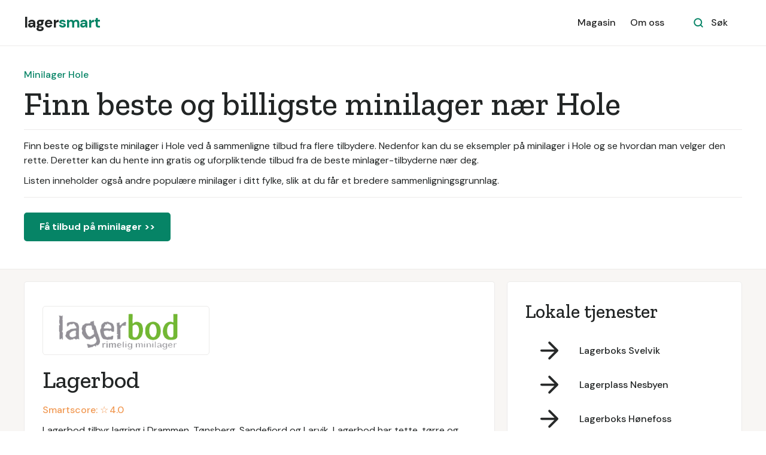

--- FILE ---
content_type: text/html
request_url: https://www.lagersmart.no/tjeneste/minilager-hole
body_size: 7105
content:
<!DOCTYPE html><!-- Last Published: Wed Jan 07 2026 08:51:31 GMT+0000 (Coordinated Universal Time) --><html data-wf-domain="www.lagersmart.no" data-wf-page="613617933e96982a5d05a9a5" data-wf-site="5f50aa9dca154e42d542e705" lang="no" data-wf-collection="613617933e9698b7cb05a921" data-wf-item-slug="minilager-hole"><head><meta charset="utf-8"/><title>Minilager Hole: De 10 beste og billigste minilagerne</title><meta content="Finn beste og billigste minilager i Hole ved å sammenligne tilbud fra flere tilbydere. Nedenfor kan du se eksempler på minilager i Hole og se hvordan man velger den rette. Deretter kan du hente inn gratis og uforpliktende tilbud fra de beste minlager-tilbyderne nær deg." name="description"/><meta content="Minilager Hole: De 10 beste og billigste minilagerne" property="og:title"/><meta content="Finn beste og billigste minilager i Hole ved å sammenligne tilbud fra flere tilbydere. Nedenfor kan du se eksempler på minilager i Hole og se hvordan man velger den rette. Deretter kan du hente inn gratis og uforpliktende tilbud fra de beste minlager-tilbyderne nær deg." property="og:description"/><meta content="Minilager Hole: De 10 beste og billigste minilagerne" property="twitter:title"/><meta content="Finn beste og billigste minilager i Hole ved å sammenligne tilbud fra flere tilbydere. Nedenfor kan du se eksempler på minilager i Hole og se hvordan man velger den rette. Deretter kan du hente inn gratis og uforpliktende tilbud fra de beste minlager-tilbyderne nær deg." property="twitter:description"/><meta property="og:type" content="website"/><meta content="summary_large_image" name="twitter:card"/><meta content="width=device-width, initial-scale=1" name="viewport"/><link href="https://cdn.prod.website-files.com/5f50aa9dca154e42d542e705/css/lagersmart.shared.a70b41cff.css" rel="stylesheet" type="text/css" integrity="sha384-pwtBz/CyQTf9YLsMXl9iFFW4hFtZ6xn91fFgnZ3dpkqzelRFEPv2MJhbHy4eoANj" crossorigin="anonymous"/><link href="https://fonts.googleapis.com" rel="preconnect"/><link href="https://fonts.gstatic.com" rel="preconnect" crossorigin="anonymous"/><script src="https://ajax.googleapis.com/ajax/libs/webfont/1.6.26/webfont.js" type="text/javascript"></script><script type="text/javascript">WebFont.load({  google: {    families: ["Zilla Slab:regular,500,500italic","DM Sans:regular,500,500italic,700,700italic","Caveat:regular"]  }});</script><script type="text/javascript">!function(o,c){var n=c.documentElement,t=" w-mod-";n.className+=t+"js",("ontouchstart"in o||o.DocumentTouch&&c instanceof DocumentTouch)&&(n.className+=t+"touch")}(window,document);</script><link href="https://cdn.prod.website-files.com/5f50aa9dca154e42d542e705/63e11b7fad00f77a462a9dde_favicon.png" rel="shortcut icon" type="image/x-icon"/><link href="https://cdn.prod.website-files.com/5f50aa9dca154e42d542e705/63e11b81542d1a7cb702b5f9_webclip.png" rel="apple-touch-icon"/><!-- Google Tag Manager -->
<script>(function(w,d,s,l,i){w[l]=w[l]||[];w[l].push({'gtm.start':
new Date().getTime(),event:'gtm.js'});var f=d.getElementsByTagName(s)[0],
j=d.createElement(s),dl=l!='dataLayer'?'&l='+l:'';j.async=true;j.src=
'https://www.googletagmanager.com/gtm.js?id='+i+dl;f.parentNode.insertBefore(j,f);
})(window,document,'script','dataLayer','GTM-MQF7P3N');</script>
<!-- End Google Tag Manager -->

<!-- Google Tag Manager -->
<script>(function(w,d,s,l,i){w[l]=w[l]||[];w[l].push({'gtm.start':
new Date().getTime(),event:'gtm.js'});var f=d.getElementsByTagName(s)[0],
j=d.createElement(s),dl=l!='dataLayer'?'&l='+l:'';j.async=true;j.src=
'https://www.googletagmanager.com/gtm.js?id='+i+dl;f.parentNode.insertBefore(j,f);
})(window,document,'script','dataLayer','GTM-MRQQHCV');</script>
<!-- End Google Tag Manager -->

<script>
	
		function ID() {
			return '_' + Math.random().toString(36).substr(2, 9);
		};
		var transID = ID()
		
		function getReferrer() {
			//return document.referrer.replace(/^[^:]+:\/\/[^/]+/, '').replace(/#.*/, '')
			parts = document.referrer.split('/')
			return parts[parts.length - 1].replace('.html', '')
		};
		var referrer = getReferrer()
		
		function getHost() {
		return window.location.host.replace('www.', '');
		};
		var host = getHost()
	
		if (document.location.href.indexOf('/bekreftelse') > -1) {                                                           
			window.dataLayer = window.dataLayer || [];
			dataLayer.push({
               'event': 'leadSent',
			   'transactionId': transID,
			   'transactionAffiliation': host,
			   'transactionTotal': 300.00,
			   'transactionProducts': [{
				   'sku': host + " " + referrer,
				   'name': referrer,
				   'category': host,
				   'price': 300.00,
				   'quantity': 1
			   }]
			});
		}
</script><link rel="stylesheet" href="https://unpkg.com/tippy.js@4/themes/light.css"/>

<style>
.tippy-tooltip {
padding: 20px !important;
}

.smart-score-block {
cursor: pointer !important;
}
</style></head><body><div id="Nav-Bar-0-Default" class="navigation-container bottom-border"><div class="container"><div data-collapse="medium" data-animation="default" data-duration="400" data-easing="ease" data-easing2="ease" role="banner" class="navbar w-nav"><a href="/" class="brand w-nav-brand"><div class="text-block">lager<span class="text-span-7">smart</span></div></a><nav role="navigation" class="nav-menu-wrapper w-nav-menu"><div class="nav-links nav-links-1"><a href="/magasin" class="nav-link-3 w-nav-link">Magasin</a><a href="/tjenesten" class="nav-link-3 w-nav-link">Om oss</a></div></nav><div class="nav-menu-button-wrapper"><div class="nav-functions"><div class="modal-container"><div class="modal-button-wrapper"><div class="button bg-white search-button"><div class="row"><img src="https://cdn.prod.website-files.com/5f50aa9dca154e42d542e705/5f50aa9dca154e192342e782_icon-search-green.svg" alt=""/><div class="text-space-left">Søk</div></div></div></div><div class="modal"><div class="modal-contents"><form action="/search" class="modal-search-form w-form"><img src="https://cdn.prod.website-files.com/5f50aa9dca154e42d542e705/5f50aa9dca154e418442e747_icon-search.svg" alt="" class="form-input-icon"/><input class="form-input form-input-naked w-input" autofocus="true" maxlength="256" name="query" placeholder="Skriv inn ditt søk" type="search" id="search-2" required=""/><input type="submit" class="button form-search-button w-button" value="Søk"/></form></div></div><div data-w-id="44e67100-8d47-0288-6b10-0fddd008a490" class="modal-screen"></div></div></div><div class="menu-button w-nav-button"><img src="https://cdn.prod.website-files.com/5f50aa9dca154e42d542e705/5f50aa9dca154e665c42e772_icon-menu.svg" alt="" class="menu-icon"/><img src="https://cdn.prod.website-files.com/5f50aa9dca154e42d542e705/5f50aa9dca154e640b42e785_icon-x.svg" alt="" class="menu-cross-icon"/></div></div></div></div></div><div class="section-bedriftsliste"><div class="container"><div class="div-block-14"><div class="div-block-13"><div class="text-block-19-copy">Minilager Hole</div></div><div class="div-block-12"><h1 class="heading-bedriftsliste">Finn beste og billigste minilager nær Hole</h1></div><div class="div-block-15"><div class="text-block-19">Finn beste og billigste minilager i Hole ved å sammenligne tilbud fra flere tilbydere. Nedenfor kan du se eksempler på minilager i Hole og se hvordan man velger den rette. Deretter kan du hente inn gratis og uforpliktende tilbud fra de beste minlager-tilbyderne nær deg.</div><div class="text-block-27">Listen inneholder også andre populære minilager i ditt fylke, slik at du får et bredere sammenligningsgrunnlag.</div></div><a href="/registrer" class="button-2 w-button">Få tilbud på minilager &gt;&gt;</a></div></div></div><div class="section-fag bg-gray-4"><div class="container fag"><div class="sidebar-layout liste"><div class="row"><div class="content-width-large"><div class="collection-list-wrapper-18 w-dyn-list"><div role="list" class="collection-list-16 w-dyn-items"><div role="listitem" class="w-dyn-item"><div class="div-block-10"><a href="/profil/lagerbod" class="link-block-kort w-inline-block"><img alt="Lagerbod" src="https://cdn.prod.website-files.com/5f50aa9dca154e4b3842e708/6001af6c9400a4fa7d3f3afe_Logo.png" class="logo-profil"/></a><div class="div-block-bedrift-summary"><a href="/profil/lagerbod" class="link-block w-inline-block"><h2 class="heading-31">Lagerbod</h2></a><div data-tippy-content="Smartscore er et vektet gjennomsnitt av vurderingene selskapet har fått på Google Reviews, Facebook og Gule Sider, samt fra våre egne brukere." class="smart-score-block"><div class="text-smartscore">Smartscore: ☆ </div><div class="text-smartscore">4.0</div></div><div class="text-block-12">Lagerbod tilbyr lagring i Drammen, Tønsberg, Sandefjord og Larvik. Lagerbod har tette, tørre og trygge lagerboder til en rimelig pris. Bedriften tilpasser bodene kundenes behov.   Lagerbod har trygge adgangssystemer og kameraovervåkning av anleggene. Du får enkelt tilgang til bodene, som er åpne alle dager mellom 7 og 22.</div><div class="linker-kort-profil"><a href="/profil/lagerbod">Se full profil &gt;&gt;</a><a href="/registrer" class="link-10">Få pristilbud &gt;&gt;</a></div></div></div></div><div role="listitem" class="w-dyn-item"><div class="div-block-10"><a href="/profil/123-minilager" class="link-block-kort w-inline-block"><img alt="123 Minilager" src="https://cdn.prod.website-files.com/5f50aa9dca154e4b3842e708/6001af40a8e23b627a4590ae_cropped-123Minilager-Lager-til-leie-1.jpeg" class="logo-profil"/></a><div class="div-block-bedrift-summary"><a href="/profil/123-minilager" class="link-block w-inline-block"><h2 class="heading-31">123 Minilager</h2></a><div data-tippy-content="Smartscore er et vektet gjennomsnitt av vurderingene selskapet har fått på Google Reviews, Facebook og Gule Sider, samt fra våre egne brukere." class="smart-score-block"><div class="text-smartscore">Smartscore: ☆ </div><div class="text-smartscore">4.5</div></div><div class="text-block-12">123 Minilager tilbyr laggerrom i de fleste store byene i Norge. 123 Minilager tilbyr selvbetjente og døgnåpne lagertjenester. Selskapet har utleie av både tempererte lagerboder og lagercontainere. 123 Minilager tilbyr lagertjenester for private og bedrifter. Selskapet har drive-in lagercontainere og temperert innendørs lagerrom for oppbevaring av innbo.</div><div class="linker-kort-profil"><a href="/profil/123-minilager">Se full profil &gt;&gt;</a><a href="/registrer" class="link-10">Få pristilbud &gt;&gt;</a></div></div></div></div><div role="listitem" class="w-dyn-item"><div class="div-block-10"><a href="/profil/city-self-storage" class="link-block-kort w-inline-block"><img alt="City Self-Storage" src="https://cdn.prod.website-files.com/5f50aa9dca154e4b3842e708/6001af53a2fe1c4e414ddd8f_logo550x2182x.png" class="logo-profil"/></a><div class="div-block-bedrift-summary"><a href="/profil/city-self-storage" class="link-block w-inline-block"><h2 class="heading-31">City Self-Storage</h2></a><div data-tippy-content="Smartscore er et vektet gjennomsnitt av vurderingene selskapet har fått på Google Reviews, Facebook og Gule Sider, samt fra våre egne brukere." class="smart-score-block"><div class="text-smartscore">Smartscore: ☆ </div><div class="text-smartscore">4.8</div></div><div class="text-block-12">City Self-Storage er Skandinavias ledende aktør innen minilager. City Self-Storage leier ut minilager i flere av de største byene i Norge. Selskapet har også flere butikker der de selger og leier ut flyttemateriell. City Self-Storage tilbyr lagerløsninger for bedrifter og private. Lagerrommene er videoovervåket og koblet til alarm hele døgnet.</div><div class="linker-kort-profil"><a href="/profil/city-self-storage">Se full profil &gt;&gt;</a><a href="/registrer" class="link-10">Få pristilbud &gt;&gt;</a></div></div></div></div><div role="listitem" class="w-dyn-item"><div class="div-block-10"><a href="/profil/ditt-ekstralager" class="link-block-kort w-inline-block"><img alt="Ditt Ekstralager" src="https://cdn.prod.website-files.com/5f50aa9dca154e4b3842e708/6425457da6af02d3054b4823_Ditt-Ekstralager-logomindreutenstrek.png" class="logo-profil"/></a><div class="div-block-bedrift-summary"><a href="/profil/ditt-ekstralager" class="link-block w-inline-block"><h2 class="heading-31">Ditt Ekstralager</h2></a><div data-tippy-content="Smartscore er et vektet gjennomsnitt av vurderingene selskapet har fått på Google Reviews, Facebook og Gule Sider, samt fra våre egne brukere." class="smart-score-block"><div class="text-smartscore">Smartscore: ☆ </div><div class="text-smartscore">4.5</div></div><div class="text-block-12">Ditt Ekstralager tilbyr lagertjenester på Østlandet. Ditt Ekstralager har en en rekke avdelinger i Viken og Innladet fylke, og tilbyr lagringsløsninger for bedrifter og privatpersoner. De tilbyr også flyttetjenester. Hos Ditt Ekstralager finner du alt fra lagerstørrelser på 2 kvadratmeter til så stor som du trenger. De har både isolerte varmelagre og uisolerte drive-in minilager. </div><div class="linker-kort-profil"><a href="/profil/ditt-ekstralager">Se full profil &gt;&gt;</a><a href="/registrer" class="link-10">Få pristilbud &gt;&gt;</a></div></div></div></div><div role="listitem" class="w-dyn-item"><div class="div-block-10"><a href="/profil/lagre-no" class="link-block-kort w-inline-block"><img alt="Lagre.no" src="https://cdn.prod.website-files.com/5f50aa9dca154e4b3842e708/6001af74a36387cdf6230f10_Logo.png" class="logo-profil"/></a><div class="div-block-bedrift-summary"><a href="/profil/lagre-no" class="link-block w-inline-block"><h2 class="heading-31">Lagre.no</h2></a><div data-tippy-content="Smartscore er et vektet gjennomsnitt av vurderingene selskapet har fått på Google Reviews, Facebook og Gule Sider, samt fra våre egne brukere." class="smart-score-block"><div class="text-smartscore">Smartscore: ☆ </div><div class="text-smartscore">4.2</div></div><div class="text-block-12">Lagre.no leverer markedets største mobile boder. Lagre.no tilbyr trygg lagring. Du benytter egne hengelåser etter lasting av innhold, og lagerbodene transporteres til et trygt og oppvarmet lager. Lagre.no tilbyr mobile lagre med størrelse på ca. 9 kubikkmeter, dvs. at en bod rommer tilsvarende 80 store og 18 små flytteesker. Bodene er laget av treverk, et materiale som unngår kondens i bodene.</div><div class="linker-kort-profil"><a href="/profil/lagre-no">Se full profil &gt;&gt;</a><a href="/registrer" class="link-10">Få pristilbud &gt;&gt;</a></div></div></div></div><div role="listitem" class="w-dyn-item"><div class="div-block-10"><a href="/profil/lagerboks" class="link-block-kort w-inline-block"><img alt="Lagerboks" src="https://cdn.prod.website-files.com/5f50aa9dca154e4b3842e708/6001af6e8fd701ab453a039f_lagerboks-logo-new.png" class="logo-profil"/></a><div class="div-block-bedrift-summary"><a href="/profil/lagerboks" class="link-block w-inline-block"><h2 class="heading-31">Lagerboks</h2></a><div data-tippy-content="Smartscore er et vektet gjennomsnitt av vurderingene selskapet har fått på Google Reviews, Facebook og Gule Sider, samt fra våre egne brukere." class="smart-score-block"><div class="text-smartscore">Smartscore: ☆ </div><div class="text-smartscore">4.6</div></div><div class="text-block-12">Lagerboks tilbyr mobile minilagre. Lagerboks leverer minilager på døren og henter når lagerboksen er ferdig lastet. Selskapet tilbyr bærehjelp og leverer flyttemateriell på døren. Lagerboks tilbyr sine lagringstjenester for private og bedrifter. Selskapet har spesialtilpassede lagerbokser ved lagring av arkiv.</div><div class="linker-kort-profil"><a href="/profil/lagerboks">Se full profil &gt;&gt;</a><a href="/registrer" class="link-10">Få pristilbud &gt;&gt;</a></div></div></div></div><div role="listitem" class="w-dyn-item"><div class="div-block-10"><a href="/profil/container24" class="link-block-kort w-inline-block"><img alt="Container24" src="https://cdn.prod.website-files.com/5f50aa9dca154e4b3842e708/6001af5467f9a0936550cc01_1474386_1401787606731190_1329759772_n.png" class="logo-profil"/></a><div class="div-block-bedrift-summary"><a href="/profil/container24" class="link-block w-inline-block"><h2 class="heading-31">Container24</h2></a><div data-tippy-content="Smartscore er et vektet gjennomsnitt av vurderingene selskapet har fått på Google Reviews, Facebook og Gule Sider, samt fra våre egne brukere." class="smart-score-block"><div class="text-smartscore">Smartscore: ☆ </div><div class="text-smartscore">4.0</div></div><div class="text-block-12">Container24 tilbyr utleie av containere og minilager. Container24 spesialiser seg på nye og brukte lagercontainere til konkurransedyktige priser. Bedriften tilbyr fleksible leveringsalternativer. Container24 har containerbaserte løsninger for ethvert behov. I samarbeid med OK Minilager tilbyr de utleie av lagercontainere på fast plass ved 28 lokasjoner i Norge.</div><div class="linker-kort-profil"><a href="/profil/container24">Se full profil &gt;&gt;</a><a href="/registrer" class="link-10">Få pristilbud &gt;&gt;</a></div></div></div></div><div role="listitem" class="w-dyn-item"><div class="div-block-10"><a href="/profil/viken-bodutleie" class="link-block-kort w-inline-block"><img alt="Viken Bodutleie" src="https://cdn.prod.website-files.com/5f50aa9dca154e4b3842e708/6001af9277f97e1b400e32a8_Logo%2Bnett%2Bviken.png" sizes="(max-width: 479px) 73vw, (max-width: 767px) 300px, 400px" srcset="https://cdn.prod.website-files.com/5f50aa9dca154e4b3842e708/6001af9277f97e1b400e32a8_Logo%2Bnett%2Bviken-p-500.png 500w, https://cdn.prod.website-files.com/5f50aa9dca154e4b3842e708/6001af9277f97e1b400e32a8_Logo%2Bnett%2Bviken-p-800.png 800w, https://cdn.prod.website-files.com/5f50aa9dca154e4b3842e708/6001af9277f97e1b400e32a8_Logo%2Bnett%2Bviken-p-1080.png 1080w, https://cdn.prod.website-files.com/5f50aa9dca154e4b3842e708/6001af9277f97e1b400e32a8_Logo%2Bnett%2Bviken.png 1500w" class="logo-profil"/></a><div class="div-block-bedrift-summary"><a href="/profil/viken-bodutleie" class="link-block w-inline-block"><h2 class="heading-31">Viken Bodutleie</h2></a><div data-tippy-content="Smartscore er et vektet gjennomsnitt av vurderingene selskapet har fått på Google Reviews, Facebook og Gule Sider, samt fra våre egne brukere." class="smart-score-block"><div class="text-smartscore">Smartscore: ☆ </div><div class="text-smartscore">4.0</div></div><div class="text-block-12">Viken Bodutleie tilbyr både tempererte og kalde minilagre på Østlandet.  Viken bodutleie har avdelinger på Hokksund og Loesmoen. Begge lagrene er selvbetjent og videoovervåket. Viken bodutleie tilbyr praktiske transporttraller og tilrettelagt plass for lessing og lossing. Du har fri tilgang til lageret fra 06-23, 365 dager i året.</div><div class="linker-kort-profil"><a href="/profil/viken-bodutleie">Se full profil &gt;&gt;</a><a href="/registrer" class="link-10">Få pristilbud &gt;&gt;</a></div></div></div></div><div role="listitem" class="w-dyn-item"><div class="div-block-10"><a href="/profil/boxi-minilager" class="link-block-kort w-inline-block"><img alt="Boxi Minilager" src="https://cdn.prod.website-files.com/5f50aa9dca154e4b3842e708/6001af511175bc3cc4d2eaf6_boxi-logo.png" class="logo-profil"/></a><div class="div-block-bedrift-summary"><a href="/profil/boxi-minilager" class="link-block w-inline-block"><h2 class="heading-31">Boxi Minilager</h2></a><div data-tippy-content="Smartscore er et vektet gjennomsnitt av vurderingene selskapet har fått på Google Reviews, Facebook og Gule Sider, samt fra våre egne brukere." class="smart-score-block"><div class="text-smartscore">Smartscore: ☆ </div><div class="text-smartscore">4.0</div></div><div class="text-block-12">Boxi Minilager har 7 lageravdelinger i og rundt Oslo. Boxi Minilager har døgnåpne, selvbetjente og oppvarmede minilagre. Selskapet leier ut til fast månedspris og tilbyr rabattordning på langtidsleie Boxi Minilager har avlåste lagerboder, videoovervåking og adgangskontroll i alle avdelinger. Ekstra forsikring kan også kjøpes. Bestill minilager på nett og få rask tilgang til lagerboden.</div><div class="linker-kort-profil"><a href="/profil/boxi-minilager">Se full profil &gt;&gt;</a><a href="/registrer" class="link-10">Få pristilbud &gt;&gt;</a></div></div></div></div><div role="listitem" class="w-dyn-item"><div class="div-block-10"><a href="/profil/villa-bodutleie" class="link-block-kort w-inline-block"><img alt="Villa Bodutleie" src="https://cdn.prod.website-files.com/5f50aa9dca154e4b3842e708/6001af92770eb57dbc4bf9c7_1920.jpeg" class="logo-profil"/></a><div class="div-block-bedrift-summary"><a href="/profil/villa-bodutleie" class="link-block w-inline-block"><h2 class="heading-31">Villa Bodutleie</h2></a><div data-tippy-content="Smartscore er et vektet gjennomsnitt av vurderingene selskapet har fått på Google Reviews, Facebook og Gule Sider, samt fra våre egne brukere." class="smart-score-block"><div class="text-smartscore">Smartscore: ☆ </div><div class="text-smartscore">4.0</div></div><div class="text-block-12">Villa Bodutleie tilbyr lagringsplass til private og bedrifter. Villa Bodutleie har tilgjengelige lagre alle dager i året fra 6-23. Villa Bodutleie har boder med lagringsplass fra 3 - 60 m3. Alle bodene har roll-up-porter som du låser med egen hengelås. Lokalet er tørt og har kameraovervåkning.</div><div class="linker-kort-profil"><a href="/profil/villa-bodutleie">Se full profil &gt;&gt;</a><a href="/registrer" class="link-10">Få pristilbud &gt;&gt;</a></div></div></div></div></div></div></div></div><div class="sidebar"><div class="card-article-2 bg-gray-4"><div class="widget"><h3 class="widget-heading">Lokale tjenester</h3><div class="w-dyn-list"><div role="list" class="grid-rows grid-rows-compact w-dyn-items"><div role="listitem" class="w-dyn-item"><a href="/tjeneste/lagerboks-svelvik" class="blog-post-small-2 w-inline-block"><img src="https://cdn.prod.website-files.com/5f50aa9dca154e42d542e705/5f50aa9dca154e337042e742_icon-arrow-right.svg" alt="" class="sidebar-blog-post-image-2"/><div>Lagerboks Svelvik</div></a></div><div role="listitem" class="w-dyn-item"><a href="/tjeneste/lagerplass-nesbyen" class="blog-post-small-2 w-inline-block"><img src="https://cdn.prod.website-files.com/5f50aa9dca154e42d542e705/5f50aa9dca154e337042e742_icon-arrow-right.svg" alt="" class="sidebar-blog-post-image-2"/><div>Lagerplass Nesbyen</div></a></div><div role="listitem" class="w-dyn-item"><a href="/tjeneste/lagerboks-honefoss" class="blog-post-small-2 w-inline-block"><img src="https://cdn.prod.website-files.com/5f50aa9dca154e42d542e705/5f50aa9dca154e337042e742_icon-arrow-right.svg" alt="" class="sidebar-blog-post-image-2"/><div>Lagerboks Hønefoss</div></a></div><div role="listitem" class="w-dyn-item"><a href="/tjeneste/lagerboks-krodsherad" class="blog-post-small-2 w-inline-block"><img src="https://cdn.prod.website-files.com/5f50aa9dca154e42d542e705/5f50aa9dca154e337042e742_icon-arrow-right.svg" alt="" class="sidebar-blog-post-image-2"/><div>Lagerboks Krødsherad</div></a></div><div role="listitem" class="w-dyn-item"><a href="/tjeneste/lagerplass-honefoss" class="blog-post-small-2 w-inline-block"><img src="https://cdn.prod.website-files.com/5f50aa9dca154e42d542e705/5f50aa9dca154e337042e742_icon-arrow-right.svg" alt="" class="sidebar-blog-post-image-2"/><div>Lagerplass Hønefoss</div></a></div></div></div></div></div><div class="card-article-2 bg-gray-4"><h3 class="h3-fag">Få tilbud på minilager nær Hole</h3><div class="text-large-fag">Sammenlign tilbud på minilager nær Hole, helt uforpliktende og gratis.</div><div class="div-block-left-align-2"><div class="text-block-10"> Få 3 tilbud • 100% uforpliktende</div></div><a href="/registrer" class="button-2 w-button">Få tilbud på minilager &gt;&gt;</a></div></div></div></div></div><div class="section white-line"><div class="container"><div class="section-title"><h2>Finn beste og billigste minilager nær Hole</h2><div class="text-block-7">Sammenlign tilbud på minilager nær Hole, helt uforpliktende og gratis.</div></div><div class="row row-justify-center"><div class="collection-list-wrapper-22 w-dyn-list"><div role="list" class="collection-list-19 w-dyn-items"><div role="listitem" class="w-dyn-item"><a href="/registrere/lagerplass" class="card link-card w-inline-block"><div class="card-body"><img src="https://cdn.prod.website-files.com/5f50aa9dca154e4b3842e708/60dc3f255519084829e6f9cc_lagerplass.svg" alt="ikon" class="icon-medium"/><div class="text-large">Lagerplass</div></div></a></div><div role="listitem" class="w-dyn-item"><a href="/registrere/minilager" class="card link-card w-inline-block"><div class="card-body"><img src="https://cdn.prod.website-files.com/5f50aa9dca154e4b3842e708/60dc3f1d9852aa7f35cc83f6_minilager.svg" alt="ikon" class="icon-medium"/><div class="text-large">Minilager</div></div></a></div><div role="listitem" class="w-dyn-item"><a href="/registrere/lagerboks" class="card link-card w-inline-block"><div class="card-body"><img src="https://cdn.prod.website-files.com/5f50aa9dca154e4b3842e708/60dc3f17f4673e24ff26b52a_lagerboks.svg" alt="ikon" class="icon-medium"/><div class="text-large">Lagerboks</div></div></a></div><div role="listitem" class="w-dyn-item"><a href="/registrere/annet" class="card link-card w-inline-block"><div class="card-body"><img src="https://cdn.prod.website-files.com/5f50aa9dca154e4b3842e708/60dc3f10756f2df0175338b9_annet.svg" alt="ikon" class="icon-medium"/><div class="text-large">Annet</div></div></a></div></div></div></div></div></div><div class="footer"><div class="container"><div class="footer-3-row"><div><a href="/" class="footer-logo w-inline-block"><div class="text-block">lager<span class="text-span-7">smart</span></div></a><p class="text-large footer-text">Velg minilager på den smarte måten</p></div><ul role="list" class="social-icons-list w-list-unstyled"><li class="list-item"><a href="#" class="button-circle button-small bg-gray-3 w-inline-block"><img src="https://cdn.prod.website-files.com/5f50aa9dca154e42d542e705/5f50aa9dca154e543c42e74f_twitter.svg" alt="" class="social-icon social-icon-dark"/></a></li><li class="list-item"><a href="#" class="button-circle button-small bg-gray-3 w-inline-block"><img src="https://cdn.prod.website-files.com/5f50aa9dca154e42d542e705/5f50aa9dca154ef70942e79d_instagram.svg" alt="" class="social-icon social-icon-dark"/></a></li><li class="list-item"><a href="#" class="button-circle button-small bg-gray-3 w-inline-block"><img src="https://cdn.prod.website-files.com/5f50aa9dca154e42d542e705/5f50aa9dca154ea4d242e74a_facebook.svg" alt="" class="social-icon social-icon-dark"/></a></li></ul></div><div class="footer-3-row-lower"><div class="footer-3-links"><a href="/magasin" class="footer-link first">Magasin</a><a href="/tjenesten" class="footer-link">Om oss</a><a href="/vilkar" class="footer-link">Brukervilkår</a><a href="/leverandorvilkar" class="footer-link">Leverandørvilkår</a><a href="/kontakt" class="footer-link">Kontakt</a></div><div class="text-small"><div class="text-copyright w-embed w-script">&copy;
    <span id="copyright">
        <script>document.getElementById('copyright').appendChild(document.createTextNode(new Date().getFullYear()))</script>
    </span>
  Lagersmart</div></div></div></div></div><script src="https://d3e54v103j8qbb.cloudfront.net/js/jquery-3.5.1.min.dc5e7f18c8.js?site=5f50aa9dca154e42d542e705" type="text/javascript" integrity="sha256-9/aliU8dGd2tb6OSsuzixeV4y/faTqgFtohetphbbj0=" crossorigin="anonymous"></script><script src="https://cdn.prod.website-files.com/5f50aa9dca154e42d542e705/js/lagersmart.schunk.36b8fb49256177c8.js" type="text/javascript" integrity="sha384-4abIlA5/v7XaW1HMXKBgnUuhnjBYJ/Z9C1OSg4OhmVw9O3QeHJ/qJqFBERCDPv7G" crossorigin="anonymous"></script><script src="https://cdn.prod.website-files.com/5f50aa9dca154e42d542e705/js/lagersmart.schunk.c4c41c00635f4180.js" type="text/javascript" integrity="sha384-2ly2hqG7Vk1NIoq3f4S3o4pFbflZ3gpZoHomlN8VRE85ebctsvApgnGmzEfWGu03" crossorigin="anonymous"></script><script src="https://cdn.prod.website-files.com/5f50aa9dca154e42d542e705/js/lagersmart.39d558e4.a0de8b959c0973a7.js" type="text/javascript" integrity="sha384-eA9HXmBColzPg22hueiodwjqZtg9uvBg+AAulKMTsvTEkGHPVHLdl6rQoq+0whXT" crossorigin="anonymous"></script><!-- Google Tag Manager (noscript) -->
<noscript><iframe src="https://www.googletagmanager.com/ns.html?id=GTM-MQF7P3N"
height="0" width="0" style="display:none;visibility:hidden"></iframe></noscript>
<!-- End Google Tag Manager (noscript) -->

<!-- Google Tag Manager (noscript) -->
<noscript><iframe src="https://www.googletagmanager.com/ns.html?id=GTM-MRQQHCV"
height="0" width="0" style="display:none;visibility:hidden"></iframe></noscript>
<!-- End Google Tag Manager (noscript) --><script src="https://unpkg.com/popper.js@1"></script>
<script src="https://unpkg.com/tippy.js@4"></script>
 
<script>
tippy('.smart-score-block', {           
  animation: 'scale',       
  duration: 200,             
  arrow: true,              
  delay: [0, 50],            
  arrowType: 'sharp',        
  theme: 'light',             
  maxWidth: 220,            
})
</script></body></html>

--- FILE ---
content_type: text/css
request_url: https://cdn.prod.website-files.com/5f50aa9dca154e42d542e705/css/lagersmart.shared.a70b41cff.css
body_size: 19503
content:
html {
  -webkit-text-size-adjust: 100%;
  -ms-text-size-adjust: 100%;
  font-family: sans-serif;
}

body {
  margin: 0;
}

article, aside, details, figcaption, figure, footer, header, hgroup, main, menu, nav, section, summary {
  display: block;
}

audio, canvas, progress, video {
  vertical-align: baseline;
  display: inline-block;
}

audio:not([controls]) {
  height: 0;
  display: none;
}

[hidden], template {
  display: none;
}

a {
  background-color: #0000;
}

a:active, a:hover {
  outline: 0;
}

abbr[title] {
  border-bottom: 1px dotted;
}

b, strong {
  font-weight: bold;
}

dfn {
  font-style: italic;
}

h1 {
  margin: .67em 0;
  font-size: 2em;
}

mark {
  color: #000;
  background: #ff0;
}

small {
  font-size: 80%;
}

sub, sup {
  vertical-align: baseline;
  font-size: 75%;
  line-height: 0;
  position: relative;
}

sup {
  top: -.5em;
}

sub {
  bottom: -.25em;
}

img {
  border: 0;
}

svg:not(:root) {
  overflow: hidden;
}

hr {
  box-sizing: content-box;
  height: 0;
}

pre {
  overflow: auto;
}

code, kbd, pre, samp {
  font-family: monospace;
  font-size: 1em;
}

button, input, optgroup, select, textarea {
  color: inherit;
  font: inherit;
  margin: 0;
}

button {
  overflow: visible;
}

button, select {
  text-transform: none;
}

button, html input[type="button"], input[type="reset"] {
  -webkit-appearance: button;
  cursor: pointer;
}

button[disabled], html input[disabled] {
  cursor: default;
}

button::-moz-focus-inner, input::-moz-focus-inner {
  border: 0;
  padding: 0;
}

input {
  line-height: normal;
}

input[type="checkbox"], input[type="radio"] {
  box-sizing: border-box;
  padding: 0;
}

input[type="number"]::-webkit-inner-spin-button, input[type="number"]::-webkit-outer-spin-button {
  height: auto;
}

input[type="search"] {
  -webkit-appearance: none;
}

input[type="search"]::-webkit-search-cancel-button, input[type="search"]::-webkit-search-decoration {
  -webkit-appearance: none;
}

legend {
  border: 0;
  padding: 0;
}

textarea {
  overflow: auto;
}

optgroup {
  font-weight: bold;
}

table {
  border-collapse: collapse;
  border-spacing: 0;
}

td, th {
  padding: 0;
}

@font-face {
  font-family: webflow-icons;
  src: url("[data-uri]") format("truetype");
  font-weight: normal;
  font-style: normal;
}

[class^="w-icon-"], [class*=" w-icon-"] {
  speak: none;
  font-variant: normal;
  text-transform: none;
  -webkit-font-smoothing: antialiased;
  -moz-osx-font-smoothing: grayscale;
  font-style: normal;
  font-weight: normal;
  line-height: 1;
  font-family: webflow-icons !important;
}

.w-icon-slider-right:before {
  content: "";
}

.w-icon-slider-left:before {
  content: "";
}

.w-icon-nav-menu:before {
  content: "";
}

.w-icon-arrow-down:before, .w-icon-dropdown-toggle:before {
  content: "";
}

.w-icon-file-upload-remove:before {
  content: "";
}

.w-icon-file-upload-icon:before {
  content: "";
}

* {
  box-sizing: border-box;
}

html {
  height: 100%;
}

body {
  color: #333;
  background-color: #fff;
  min-height: 100%;
  margin: 0;
  font-family: Arial, sans-serif;
  font-size: 14px;
  line-height: 20px;
}

img {
  vertical-align: middle;
  max-width: 100%;
  display: inline-block;
}

html.w-mod-touch * {
  background-attachment: scroll !important;
}

.w-block {
  display: block;
}

.w-inline-block {
  max-width: 100%;
  display: inline-block;
}

.w-clearfix:before, .w-clearfix:after {
  content: " ";
  grid-area: 1 / 1 / 2 / 2;
  display: table;
}

.w-clearfix:after {
  clear: both;
}

.w-hidden {
  display: none;
}

.w-button {
  color: #fff;
  line-height: inherit;
  cursor: pointer;
  background-color: #3898ec;
  border: 0;
  border-radius: 0;
  padding: 9px 15px;
  text-decoration: none;
  display: inline-block;
}

input.w-button {
  -webkit-appearance: button;
}

html[data-w-dynpage] [data-w-cloak] {
  color: #0000 !important;
}

.w-code-block {
  margin: unset;
}

pre.w-code-block code {
  all: inherit;
}

.w-optimization {
  display: contents;
}

.w-webflow-badge, .w-webflow-badge > img {
  box-sizing: unset;
  width: unset;
  height: unset;
  max-height: unset;
  max-width: unset;
  min-height: unset;
  min-width: unset;
  margin: unset;
  padding: unset;
  float: unset;
  clear: unset;
  border: unset;
  border-radius: unset;
  background: unset;
  background-image: unset;
  background-position: unset;
  background-size: unset;
  background-repeat: unset;
  background-origin: unset;
  background-clip: unset;
  background-attachment: unset;
  background-color: unset;
  box-shadow: unset;
  transform: unset;
  direction: unset;
  font-family: unset;
  font-weight: unset;
  color: unset;
  font-size: unset;
  line-height: unset;
  font-style: unset;
  font-variant: unset;
  text-align: unset;
  letter-spacing: unset;
  -webkit-text-decoration: unset;
  text-decoration: unset;
  text-indent: unset;
  text-transform: unset;
  list-style-type: unset;
  text-shadow: unset;
  vertical-align: unset;
  cursor: unset;
  white-space: unset;
  word-break: unset;
  word-spacing: unset;
  word-wrap: unset;
  transition: unset;
}

.w-webflow-badge {
  white-space: nowrap;
  cursor: pointer;
  box-shadow: 0 0 0 1px #0000001a, 0 1px 3px #0000001a;
  visibility: visible !important;
  opacity: 1 !important;
  z-index: 2147483647 !important;
  color: #aaadb0 !important;
  overflow: unset !important;
  background-color: #fff !important;
  border-radius: 3px !important;
  width: auto !important;
  height: auto !important;
  margin: 0 !important;
  padding: 6px !important;
  font-size: 12px !important;
  line-height: 14px !important;
  text-decoration: none !important;
  display: inline-block !important;
  position: fixed !important;
  inset: auto 12px 12px auto !important;
  transform: none !important;
}

.w-webflow-badge > img {
  position: unset;
  visibility: unset !important;
  opacity: 1 !important;
  vertical-align: middle !important;
  display: inline-block !important;
}

h1, h2, h3, h4, h5, h6 {
  margin-bottom: 10px;
  font-weight: bold;
}

h1 {
  margin-top: 20px;
  font-size: 38px;
  line-height: 44px;
}

h2 {
  margin-top: 20px;
  font-size: 32px;
  line-height: 36px;
}

h3 {
  margin-top: 20px;
  font-size: 24px;
  line-height: 30px;
}

h4 {
  margin-top: 10px;
  font-size: 18px;
  line-height: 24px;
}

h5 {
  margin-top: 10px;
  font-size: 14px;
  line-height: 20px;
}

h6 {
  margin-top: 10px;
  font-size: 12px;
  line-height: 18px;
}

p {
  margin-top: 0;
  margin-bottom: 10px;
}

blockquote {
  border-left: 5px solid #e2e2e2;
  margin: 0 0 10px;
  padding: 10px 20px;
  font-size: 18px;
  line-height: 22px;
}

figure {
  margin: 0 0 10px;
}

figcaption {
  text-align: center;
  margin-top: 5px;
}

ul, ol {
  margin-top: 0;
  margin-bottom: 10px;
  padding-left: 40px;
}

.w-list-unstyled {
  padding-left: 0;
  list-style: none;
}

.w-embed:before, .w-embed:after {
  content: " ";
  grid-area: 1 / 1 / 2 / 2;
  display: table;
}

.w-embed:after {
  clear: both;
}

.w-video {
  width: 100%;
  padding: 0;
  position: relative;
}

.w-video iframe, .w-video object, .w-video embed {
  border: none;
  width: 100%;
  height: 100%;
  position: absolute;
  top: 0;
  left: 0;
}

fieldset {
  border: 0;
  margin: 0;
  padding: 0;
}

button, [type="button"], [type="reset"] {
  cursor: pointer;
  -webkit-appearance: button;
  border: 0;
}

.w-form {
  margin: 0 0 15px;
}

.w-form-done {
  text-align: center;
  background-color: #ddd;
  padding: 20px;
  display: none;
}

.w-form-fail {
  background-color: #ffdede;
  margin-top: 10px;
  padding: 10px;
  display: none;
}

label {
  margin-bottom: 5px;
  font-weight: bold;
  display: block;
}

.w-input, .w-select {
  color: #333;
  vertical-align: middle;
  background-color: #fff;
  border: 1px solid #ccc;
  width: 100%;
  height: 38px;
  margin-bottom: 10px;
  padding: 8px 12px;
  font-size: 14px;
  line-height: 1.42857;
  display: block;
}

.w-input::placeholder, .w-select::placeholder {
  color: #999;
}

.w-input:focus, .w-select:focus {
  border-color: #3898ec;
  outline: 0;
}

.w-input[disabled], .w-select[disabled], .w-input[readonly], .w-select[readonly], fieldset[disabled] .w-input, fieldset[disabled] .w-select {
  cursor: not-allowed;
}

.w-input[disabled]:not(.w-input-disabled), .w-select[disabled]:not(.w-input-disabled), .w-input[readonly], .w-select[readonly], fieldset[disabled]:not(.w-input-disabled) .w-input, fieldset[disabled]:not(.w-input-disabled) .w-select {
  background-color: #eee;
}

textarea.w-input, textarea.w-select {
  height: auto;
}

.w-select {
  background-color: #f3f3f3;
}

.w-select[multiple] {
  height: auto;
}

.w-form-label {
  cursor: pointer;
  margin-bottom: 0;
  font-weight: normal;
  display: inline-block;
}

.w-radio {
  margin-bottom: 5px;
  padding-left: 20px;
  display: block;
}

.w-radio:before, .w-radio:after {
  content: " ";
  grid-area: 1 / 1 / 2 / 2;
  display: table;
}

.w-radio:after {
  clear: both;
}

.w-radio-input {
  float: left;
  margin: 3px 0 0 -20px;
  line-height: normal;
}

.w-file-upload {
  margin-bottom: 10px;
  display: block;
}

.w-file-upload-input {
  opacity: 0;
  z-index: -100;
  width: .1px;
  height: .1px;
  position: absolute;
  overflow: hidden;
}

.w-file-upload-default, .w-file-upload-uploading, .w-file-upload-success {
  color: #333;
  display: inline-block;
}

.w-file-upload-error {
  margin-top: 10px;
  display: block;
}

.w-file-upload-default.w-hidden, .w-file-upload-uploading.w-hidden, .w-file-upload-error.w-hidden, .w-file-upload-success.w-hidden {
  display: none;
}

.w-file-upload-uploading-btn {
  cursor: pointer;
  background-color: #fafafa;
  border: 1px solid #ccc;
  margin: 0;
  padding: 8px 12px;
  font-size: 14px;
  font-weight: normal;
  display: flex;
}

.w-file-upload-file {
  background-color: #fafafa;
  border: 1px solid #ccc;
  flex-grow: 1;
  justify-content: space-between;
  margin: 0;
  padding: 8px 9px 8px 11px;
  display: flex;
}

.w-file-upload-file-name {
  font-size: 14px;
  font-weight: normal;
  display: block;
}

.w-file-remove-link {
  cursor: pointer;
  width: auto;
  height: auto;
  margin-top: 3px;
  margin-left: 10px;
  padding: 3px;
  display: block;
}

.w-icon-file-upload-remove {
  margin: auto;
  font-size: 10px;
}

.w-file-upload-error-msg {
  color: #ea384c;
  padding: 2px 0;
  display: inline-block;
}

.w-file-upload-info {
  padding: 0 12px;
  line-height: 38px;
  display: inline-block;
}

.w-file-upload-label {
  cursor: pointer;
  background-color: #fafafa;
  border: 1px solid #ccc;
  margin: 0;
  padding: 8px 12px;
  font-size: 14px;
  font-weight: normal;
  display: inline-block;
}

.w-icon-file-upload-icon, .w-icon-file-upload-uploading {
  width: 20px;
  margin-right: 8px;
  display: inline-block;
}

.w-icon-file-upload-uploading {
  height: 20px;
}

.w-container {
  max-width: 940px;
  margin-left: auto;
  margin-right: auto;
}

.w-container:before, .w-container:after {
  content: " ";
  grid-area: 1 / 1 / 2 / 2;
  display: table;
}

.w-container:after {
  clear: both;
}

.w-container .w-row {
  margin-left: -10px;
  margin-right: -10px;
}

.w-row:before, .w-row:after {
  content: " ";
  grid-area: 1 / 1 / 2 / 2;
  display: table;
}

.w-row:after {
  clear: both;
}

.w-row .w-row {
  margin-left: 0;
  margin-right: 0;
}

.w-col {
  float: left;
  width: 100%;
  min-height: 1px;
  padding-left: 10px;
  padding-right: 10px;
  position: relative;
}

.w-col .w-col {
  padding-left: 0;
  padding-right: 0;
}

.w-col-1 {
  width: 8.33333%;
}

.w-col-2 {
  width: 16.6667%;
}

.w-col-3 {
  width: 25%;
}

.w-col-4 {
  width: 33.3333%;
}

.w-col-5 {
  width: 41.6667%;
}

.w-col-6 {
  width: 50%;
}

.w-col-7 {
  width: 58.3333%;
}

.w-col-8 {
  width: 66.6667%;
}

.w-col-9 {
  width: 75%;
}

.w-col-10 {
  width: 83.3333%;
}

.w-col-11 {
  width: 91.6667%;
}

.w-col-12 {
  width: 100%;
}

.w-hidden-main {
  display: none !important;
}

@media screen and (max-width: 991px) {
  .w-container {
    max-width: 728px;
  }

  .w-hidden-main {
    display: inherit !important;
  }

  .w-hidden-medium {
    display: none !important;
  }

  .w-col-medium-1 {
    width: 8.33333%;
  }

  .w-col-medium-2 {
    width: 16.6667%;
  }

  .w-col-medium-3 {
    width: 25%;
  }

  .w-col-medium-4 {
    width: 33.3333%;
  }

  .w-col-medium-5 {
    width: 41.6667%;
  }

  .w-col-medium-6 {
    width: 50%;
  }

  .w-col-medium-7 {
    width: 58.3333%;
  }

  .w-col-medium-8 {
    width: 66.6667%;
  }

  .w-col-medium-9 {
    width: 75%;
  }

  .w-col-medium-10 {
    width: 83.3333%;
  }

  .w-col-medium-11 {
    width: 91.6667%;
  }

  .w-col-medium-12 {
    width: 100%;
  }

  .w-col-stack {
    width: 100%;
    left: auto;
    right: auto;
  }
}

@media screen and (max-width: 767px) {
  .w-hidden-main, .w-hidden-medium {
    display: inherit !important;
  }

  .w-hidden-small {
    display: none !important;
  }

  .w-row, .w-container .w-row {
    margin-left: 0;
    margin-right: 0;
  }

  .w-col {
    width: 100%;
    left: auto;
    right: auto;
  }

  .w-col-small-1 {
    width: 8.33333%;
  }

  .w-col-small-2 {
    width: 16.6667%;
  }

  .w-col-small-3 {
    width: 25%;
  }

  .w-col-small-4 {
    width: 33.3333%;
  }

  .w-col-small-5 {
    width: 41.6667%;
  }

  .w-col-small-6 {
    width: 50%;
  }

  .w-col-small-7 {
    width: 58.3333%;
  }

  .w-col-small-8 {
    width: 66.6667%;
  }

  .w-col-small-9 {
    width: 75%;
  }

  .w-col-small-10 {
    width: 83.3333%;
  }

  .w-col-small-11 {
    width: 91.6667%;
  }

  .w-col-small-12 {
    width: 100%;
  }
}

@media screen and (max-width: 479px) {
  .w-container {
    max-width: none;
  }

  .w-hidden-main, .w-hidden-medium, .w-hidden-small {
    display: inherit !important;
  }

  .w-hidden-tiny {
    display: none !important;
  }

  .w-col {
    width: 100%;
  }

  .w-col-tiny-1 {
    width: 8.33333%;
  }

  .w-col-tiny-2 {
    width: 16.6667%;
  }

  .w-col-tiny-3 {
    width: 25%;
  }

  .w-col-tiny-4 {
    width: 33.3333%;
  }

  .w-col-tiny-5 {
    width: 41.6667%;
  }

  .w-col-tiny-6 {
    width: 50%;
  }

  .w-col-tiny-7 {
    width: 58.3333%;
  }

  .w-col-tiny-8 {
    width: 66.6667%;
  }

  .w-col-tiny-9 {
    width: 75%;
  }

  .w-col-tiny-10 {
    width: 83.3333%;
  }

  .w-col-tiny-11 {
    width: 91.6667%;
  }

  .w-col-tiny-12 {
    width: 100%;
  }
}

.w-widget {
  position: relative;
}

.w-widget-map {
  width: 100%;
  height: 400px;
}

.w-widget-map label {
  width: auto;
  display: inline;
}

.w-widget-map img {
  max-width: inherit;
}

.w-widget-map .gm-style-iw {
  text-align: center;
}

.w-widget-map .gm-style-iw > button {
  display: none !important;
}

.w-widget-twitter {
  overflow: hidden;
}

.w-widget-twitter-count-shim {
  vertical-align: top;
  text-align: center;
  background: #fff;
  border: 1px solid #758696;
  border-radius: 3px;
  width: 28px;
  height: 20px;
  display: inline-block;
  position: relative;
}

.w-widget-twitter-count-shim * {
  pointer-events: none;
  -webkit-user-select: none;
  user-select: none;
}

.w-widget-twitter-count-shim .w-widget-twitter-count-inner {
  text-align: center;
  color: #999;
  font-family: serif;
  font-size: 15px;
  line-height: 12px;
  position: relative;
}

.w-widget-twitter-count-shim .w-widget-twitter-count-clear {
  display: block;
  position: relative;
}

.w-widget-twitter-count-shim.w--large {
  width: 36px;
  height: 28px;
}

.w-widget-twitter-count-shim.w--large .w-widget-twitter-count-inner {
  font-size: 18px;
  line-height: 18px;
}

.w-widget-twitter-count-shim:not(.w--vertical) {
  margin-left: 5px;
  margin-right: 8px;
}

.w-widget-twitter-count-shim:not(.w--vertical).w--large {
  margin-left: 6px;
}

.w-widget-twitter-count-shim:not(.w--vertical):before, .w-widget-twitter-count-shim:not(.w--vertical):after {
  content: " ";
  pointer-events: none;
  border: solid #0000;
  width: 0;
  height: 0;
  position: absolute;
  top: 50%;
  left: 0;
}

.w-widget-twitter-count-shim:not(.w--vertical):before {
  border-width: 4px;
  border-color: #75869600 #5d6c7b #75869600 #75869600;
  margin-top: -4px;
  margin-left: -9px;
}

.w-widget-twitter-count-shim:not(.w--vertical).w--large:before {
  border-width: 5px;
  margin-top: -5px;
  margin-left: -10px;
}

.w-widget-twitter-count-shim:not(.w--vertical):after {
  border-width: 4px;
  border-color: #fff0 #fff #fff0 #fff0;
  margin-top: -4px;
  margin-left: -8px;
}

.w-widget-twitter-count-shim:not(.w--vertical).w--large:after {
  border-width: 5px;
  margin-top: -5px;
  margin-left: -9px;
}

.w-widget-twitter-count-shim.w--vertical {
  width: 61px;
  height: 33px;
  margin-bottom: 8px;
}

.w-widget-twitter-count-shim.w--vertical:before, .w-widget-twitter-count-shim.w--vertical:after {
  content: " ";
  pointer-events: none;
  border: solid #0000;
  width: 0;
  height: 0;
  position: absolute;
  top: 100%;
  left: 50%;
}

.w-widget-twitter-count-shim.w--vertical:before {
  border-width: 5px;
  border-color: #5d6c7b #75869600 #75869600;
  margin-left: -5px;
}

.w-widget-twitter-count-shim.w--vertical:after {
  border-width: 4px;
  border-color: #fff #fff0 #fff0;
  margin-left: -4px;
}

.w-widget-twitter-count-shim.w--vertical .w-widget-twitter-count-inner {
  font-size: 18px;
  line-height: 22px;
}

.w-widget-twitter-count-shim.w--vertical.w--large {
  width: 76px;
}

.w-background-video {
  color: #fff;
  height: 500px;
  position: relative;
  overflow: hidden;
}

.w-background-video > video {
  object-fit: cover;
  z-index: -100;
  background-position: 50%;
  background-size: cover;
  width: 100%;
  height: 100%;
  margin: auto;
  position: absolute;
  inset: -100%;
}

.w-background-video > video::-webkit-media-controls-start-playback-button {
  -webkit-appearance: none;
  display: none !important;
}

.w-background-video--control {
  background-color: #0000;
  padding: 0;
  position: absolute;
  bottom: 1em;
  right: 1em;
}

.w-background-video--control > [hidden] {
  display: none !important;
}

.w-slider {
  text-align: center;
  clear: both;
  -webkit-tap-highlight-color: #0000;
  tap-highlight-color: #0000;
  background: #ddd;
  height: 300px;
  position: relative;
}

.w-slider-mask {
  z-index: 1;
  white-space: nowrap;
  height: 100%;
  display: block;
  position: relative;
  left: 0;
  right: 0;
  overflow: hidden;
}

.w-slide {
  vertical-align: top;
  white-space: normal;
  text-align: left;
  width: 100%;
  height: 100%;
  display: inline-block;
  position: relative;
}

.w-slider-nav {
  z-index: 2;
  text-align: center;
  -webkit-tap-highlight-color: #0000;
  tap-highlight-color: #0000;
  height: 40px;
  margin: auto;
  padding-top: 10px;
  position: absolute;
  inset: auto 0 0;
}

.w-slider-nav.w-round > div {
  border-radius: 100%;
}

.w-slider-nav.w-num > div {
  font-size: inherit;
  line-height: inherit;
  width: auto;
  height: auto;
  padding: .2em .5em;
}

.w-slider-nav.w-shadow > div {
  box-shadow: 0 0 3px #3336;
}

.w-slider-nav-invert {
  color: #fff;
}

.w-slider-nav-invert > div {
  background-color: #2226;
}

.w-slider-nav-invert > div.w-active {
  background-color: #222;
}

.w-slider-dot {
  cursor: pointer;
  background-color: #fff6;
  width: 1em;
  height: 1em;
  margin: 0 3px .5em;
  transition: background-color .1s, color .1s;
  display: inline-block;
  position: relative;
}

.w-slider-dot.w-active {
  background-color: #fff;
}

.w-slider-dot:focus {
  outline: none;
  box-shadow: 0 0 0 2px #fff;
}

.w-slider-dot:focus.w-active {
  box-shadow: none;
}

.w-slider-arrow-left, .w-slider-arrow-right {
  cursor: pointer;
  color: #fff;
  -webkit-tap-highlight-color: #0000;
  tap-highlight-color: #0000;
  -webkit-user-select: none;
  user-select: none;
  width: 80px;
  margin: auto;
  font-size: 40px;
  position: absolute;
  inset: 0;
  overflow: hidden;
}

.w-slider-arrow-left [class^="w-icon-"], .w-slider-arrow-right [class^="w-icon-"], .w-slider-arrow-left [class*=" w-icon-"], .w-slider-arrow-right [class*=" w-icon-"] {
  position: absolute;
}

.w-slider-arrow-left:focus, .w-slider-arrow-right:focus {
  outline: 0;
}

.w-slider-arrow-left {
  z-index: 3;
  right: auto;
}

.w-slider-arrow-right {
  z-index: 4;
  left: auto;
}

.w-icon-slider-left, .w-icon-slider-right {
  width: 1em;
  height: 1em;
  margin: auto;
  inset: 0;
}

.w-slider-aria-label {
  clip: rect(0 0 0 0);
  border: 0;
  width: 1px;
  height: 1px;
  margin: -1px;
  padding: 0;
  position: absolute;
  overflow: hidden;
}

.w-slider-force-show {
  display: block !important;
}

.w-dropdown {
  text-align: left;
  z-index: 900;
  margin-left: auto;
  margin-right: auto;
  display: inline-block;
  position: relative;
}

.w-dropdown-btn, .w-dropdown-toggle, .w-dropdown-link {
  vertical-align: top;
  color: #222;
  text-align: left;
  white-space: nowrap;
  margin-left: auto;
  margin-right: auto;
  padding: 20px;
  text-decoration: none;
  position: relative;
}

.w-dropdown-toggle {
  -webkit-user-select: none;
  user-select: none;
  cursor: pointer;
  padding-right: 40px;
  display: inline-block;
}

.w-dropdown-toggle:focus {
  outline: 0;
}

.w-icon-dropdown-toggle {
  width: 1em;
  height: 1em;
  margin: auto 20px auto auto;
  position: absolute;
  top: 0;
  bottom: 0;
  right: 0;
}

.w-dropdown-list {
  background: #ddd;
  min-width: 100%;
  display: none;
  position: absolute;
}

.w-dropdown-list.w--open {
  display: block;
}

.w-dropdown-link {
  color: #222;
  padding: 10px 20px;
  display: block;
}

.w-dropdown-link.w--current {
  color: #0082f3;
}

.w-dropdown-link:focus {
  outline: 0;
}

@media screen and (max-width: 767px) {
  .w-nav-brand {
    padding-left: 10px;
  }
}

.w-lightbox-backdrop {
  cursor: auto;
  letter-spacing: normal;
  text-indent: 0;
  text-shadow: none;
  text-transform: none;
  visibility: visible;
  white-space: normal;
  word-break: normal;
  word-spacing: normal;
  word-wrap: normal;
  color: #fff;
  text-align: center;
  z-index: 2000;
  opacity: 0;
  -webkit-user-select: none;
  -moz-user-select: none;
  -webkit-tap-highlight-color: transparent;
  background: #000000e6;
  outline: 0;
  font-family: Helvetica Neue, Helvetica, Ubuntu, Segoe UI, Verdana, sans-serif;
  font-size: 17px;
  font-style: normal;
  font-weight: 300;
  line-height: 1.2;
  list-style: disc;
  position: fixed;
  inset: 0;
  -webkit-transform: translate(0);
}

.w-lightbox-backdrop, .w-lightbox-container {
  -webkit-overflow-scrolling: touch;
  height: 100%;
  overflow: auto;
}

.w-lightbox-content {
  height: 100vh;
  position: relative;
  overflow: hidden;
}

.w-lightbox-view {
  opacity: 0;
  width: 100vw;
  height: 100vh;
  position: absolute;
}

.w-lightbox-view:before {
  content: "";
  height: 100vh;
}

.w-lightbox-group, .w-lightbox-group .w-lightbox-view, .w-lightbox-group .w-lightbox-view:before {
  height: 86vh;
}

.w-lightbox-frame, .w-lightbox-view:before {
  vertical-align: middle;
  display: inline-block;
}

.w-lightbox-figure {
  margin: 0;
  position: relative;
}

.w-lightbox-group .w-lightbox-figure {
  cursor: pointer;
}

.w-lightbox-img {
  width: auto;
  max-width: none;
  height: auto;
}

.w-lightbox-image {
  float: none;
  max-width: 100vw;
  max-height: 100vh;
  display: block;
}

.w-lightbox-group .w-lightbox-image {
  max-height: 86vh;
}

.w-lightbox-caption {
  text-align: left;
  text-overflow: ellipsis;
  white-space: nowrap;
  background: #0006;
  padding: .5em 1em;
  position: absolute;
  bottom: 0;
  left: 0;
  right: 0;
  overflow: hidden;
}

.w-lightbox-embed {
  width: 100%;
  height: 100%;
  position: absolute;
  inset: 0;
}

.w-lightbox-control {
  cursor: pointer;
  background-position: center;
  background-repeat: no-repeat;
  background-size: 24px;
  width: 4em;
  transition: all .3s;
  position: absolute;
  top: 0;
}

.w-lightbox-left {
  background-image: url("[data-uri]");
  display: none;
  bottom: 0;
  left: 0;
}

.w-lightbox-right {
  background-image: url("[data-uri]");
  display: none;
  bottom: 0;
  right: 0;
}

.w-lightbox-close {
  background-image: url("[data-uri]");
  background-size: 18px;
  height: 2.6em;
  right: 0;
}

.w-lightbox-strip {
  white-space: nowrap;
  padding: 0 1vh;
  line-height: 0;
  position: absolute;
  bottom: 0;
  left: 0;
  right: 0;
  overflow: auto hidden;
}

.w-lightbox-item {
  box-sizing: content-box;
  cursor: pointer;
  width: 10vh;
  padding: 2vh 1vh;
  display: inline-block;
  -webkit-transform: translate3d(0, 0, 0);
}

.w-lightbox-active {
  opacity: .3;
}

.w-lightbox-thumbnail {
  background: #222;
  height: 10vh;
  position: relative;
  overflow: hidden;
}

.w-lightbox-thumbnail-image {
  position: absolute;
  top: 0;
  left: 0;
}

.w-lightbox-thumbnail .w-lightbox-tall {
  width: 100%;
  top: 50%;
  transform: translate(0, -50%);
}

.w-lightbox-thumbnail .w-lightbox-wide {
  height: 100%;
  left: 50%;
  transform: translate(-50%);
}

.w-lightbox-spinner {
  box-sizing: border-box;
  border: 5px solid #0006;
  border-radius: 50%;
  width: 40px;
  height: 40px;
  margin-top: -20px;
  margin-left: -20px;
  animation: .8s linear infinite spin;
  position: absolute;
  top: 50%;
  left: 50%;
}

.w-lightbox-spinner:after {
  content: "";
  border: 3px solid #0000;
  border-bottom-color: #fff;
  border-radius: 50%;
  position: absolute;
  inset: -4px;
}

.w-lightbox-hide {
  display: none;
}

.w-lightbox-noscroll {
  overflow: hidden;
}

@media (min-width: 768px) {
  .w-lightbox-content {
    height: 96vh;
    margin-top: 2vh;
  }

  .w-lightbox-view, .w-lightbox-view:before {
    height: 96vh;
  }

  .w-lightbox-group, .w-lightbox-group .w-lightbox-view, .w-lightbox-group .w-lightbox-view:before {
    height: 84vh;
  }

  .w-lightbox-image {
    max-width: 96vw;
    max-height: 96vh;
  }

  .w-lightbox-group .w-lightbox-image {
    max-width: 82.3vw;
    max-height: 84vh;
  }

  .w-lightbox-left, .w-lightbox-right {
    opacity: .5;
    display: block;
  }

  .w-lightbox-close {
    opacity: .8;
  }

  .w-lightbox-control:hover {
    opacity: 1;
  }
}

.w-lightbox-inactive, .w-lightbox-inactive:hover {
  opacity: 0;
}

.w-richtext:before, .w-richtext:after {
  content: " ";
  grid-area: 1 / 1 / 2 / 2;
  display: table;
}

.w-richtext:after {
  clear: both;
}

.w-richtext[contenteditable="true"]:before, .w-richtext[contenteditable="true"]:after {
  white-space: initial;
}

.w-richtext ol, .w-richtext ul {
  overflow: hidden;
}

.w-richtext .w-richtext-figure-selected.w-richtext-figure-type-video div:after, .w-richtext .w-richtext-figure-selected[data-rt-type="video"] div:after, .w-richtext .w-richtext-figure-selected.w-richtext-figure-type-image div, .w-richtext .w-richtext-figure-selected[data-rt-type="image"] div {
  outline: 2px solid #2895f7;
}

.w-richtext figure.w-richtext-figure-type-video > div:after, .w-richtext figure[data-rt-type="video"] > div:after {
  content: "";
  display: none;
  position: absolute;
  inset: 0;
}

.w-richtext figure {
  max-width: 60%;
  position: relative;
}

.w-richtext figure > div:before {
  cursor: default !important;
}

.w-richtext figure img {
  width: 100%;
}

.w-richtext figure figcaption.w-richtext-figcaption-placeholder {
  opacity: .6;
}

.w-richtext figure div {
  color: #0000;
  font-size: 0;
}

.w-richtext figure.w-richtext-figure-type-image, .w-richtext figure[data-rt-type="image"] {
  display: table;
}

.w-richtext figure.w-richtext-figure-type-image > div, .w-richtext figure[data-rt-type="image"] > div {
  display: inline-block;
}

.w-richtext figure.w-richtext-figure-type-image > figcaption, .w-richtext figure[data-rt-type="image"] > figcaption {
  caption-side: bottom;
  display: table-caption;
}

.w-richtext figure.w-richtext-figure-type-video, .w-richtext figure[data-rt-type="video"] {
  width: 60%;
  height: 0;
}

.w-richtext figure.w-richtext-figure-type-video iframe, .w-richtext figure[data-rt-type="video"] iframe {
  width: 100%;
  height: 100%;
  position: absolute;
  top: 0;
  left: 0;
}

.w-richtext figure.w-richtext-figure-type-video > div, .w-richtext figure[data-rt-type="video"] > div {
  width: 100%;
}

.w-richtext figure.w-richtext-align-center {
  clear: both;
  margin-left: auto;
  margin-right: auto;
}

.w-richtext figure.w-richtext-align-center.w-richtext-figure-type-image > div, .w-richtext figure.w-richtext-align-center[data-rt-type="image"] > div {
  max-width: 100%;
}

.w-richtext figure.w-richtext-align-normal {
  clear: both;
}

.w-richtext figure.w-richtext-align-fullwidth {
  text-align: center;
  clear: both;
  width: 100%;
  max-width: 100%;
  margin-left: auto;
  margin-right: auto;
  display: block;
}

.w-richtext figure.w-richtext-align-fullwidth > div {
  padding-bottom: inherit;
  display: inline-block;
}

.w-richtext figure.w-richtext-align-fullwidth > figcaption {
  display: block;
}

.w-richtext figure.w-richtext-align-floatleft {
  float: left;
  clear: none;
  margin-right: 15px;
}

.w-richtext figure.w-richtext-align-floatright {
  float: right;
  clear: none;
  margin-left: 15px;
}

.w-nav {
  z-index: 1000;
  background: #ddd;
  position: relative;
}

.w-nav:before, .w-nav:after {
  content: " ";
  grid-area: 1 / 1 / 2 / 2;
  display: table;
}

.w-nav:after {
  clear: both;
}

.w-nav-brand {
  float: left;
  color: #333;
  text-decoration: none;
  position: relative;
}

.w-nav-link {
  vertical-align: top;
  color: #222;
  text-align: left;
  margin-left: auto;
  margin-right: auto;
  padding: 20px;
  text-decoration: none;
  display: inline-block;
  position: relative;
}

.w-nav-link.w--current {
  color: #0082f3;
}

.w-nav-menu {
  float: right;
  position: relative;
}

[data-nav-menu-open] {
  text-align: center;
  background: #c8c8c8;
  min-width: 200px;
  position: absolute;
  top: 100%;
  left: 0;
  right: 0;
  overflow: visible;
  display: block !important;
}

.w--nav-link-open {
  display: block;
  position: relative;
}

.w-nav-overlay {
  width: 100%;
  display: none;
  position: absolute;
  top: 100%;
  left: 0;
  right: 0;
  overflow: hidden;
}

.w-nav-overlay [data-nav-menu-open] {
  top: 0;
}

.w-nav[data-animation="over-left"] .w-nav-overlay {
  width: auto;
}

.w-nav[data-animation="over-left"] .w-nav-overlay, .w-nav[data-animation="over-left"] [data-nav-menu-open] {
  z-index: 1;
  top: 0;
  right: auto;
}

.w-nav[data-animation="over-right"] .w-nav-overlay {
  width: auto;
}

.w-nav[data-animation="over-right"] .w-nav-overlay, .w-nav[data-animation="over-right"] [data-nav-menu-open] {
  z-index: 1;
  top: 0;
  left: auto;
}

.w-nav-button {
  float: right;
  cursor: pointer;
  -webkit-tap-highlight-color: #0000;
  tap-highlight-color: #0000;
  -webkit-user-select: none;
  user-select: none;
  padding: 18px;
  font-size: 24px;
  display: none;
  position: relative;
}

.w-nav-button:focus {
  outline: 0;
}

.w-nav-button.w--open {
  color: #fff;
  background-color: #c8c8c8;
}

.w-nav[data-collapse="all"] .w-nav-menu {
  display: none;
}

.w-nav[data-collapse="all"] .w-nav-button, .w--nav-dropdown-open, .w--nav-dropdown-toggle-open {
  display: block;
}

.w--nav-dropdown-list-open {
  position: static;
}

@media screen and (max-width: 991px) {
  .w-nav[data-collapse="medium"] .w-nav-menu {
    display: none;
  }

  .w-nav[data-collapse="medium"] .w-nav-button {
    display: block;
  }
}

@media screen and (max-width: 767px) {
  .w-nav[data-collapse="small"] .w-nav-menu {
    display: none;
  }

  .w-nav[data-collapse="small"] .w-nav-button {
    display: block;
  }

  .w-nav-brand {
    padding-left: 10px;
  }
}

@media screen and (max-width: 479px) {
  .w-nav[data-collapse="tiny"] .w-nav-menu {
    display: none;
  }

  .w-nav[data-collapse="tiny"] .w-nav-button {
    display: block;
  }
}

.w-tabs {
  position: relative;
}

.w-tabs:before, .w-tabs:after {
  content: " ";
  grid-area: 1 / 1 / 2 / 2;
  display: table;
}

.w-tabs:after {
  clear: both;
}

.w-tab-menu {
  position: relative;
}

.w-tab-link {
  vertical-align: top;
  text-align: left;
  cursor: pointer;
  color: #222;
  background-color: #ddd;
  padding: 9px 30px;
  text-decoration: none;
  display: inline-block;
  position: relative;
}

.w-tab-link.w--current {
  background-color: #c8c8c8;
}

.w-tab-link:focus {
  outline: 0;
}

.w-tab-content {
  display: block;
  position: relative;
  overflow: hidden;
}

.w-tab-pane {
  display: none;
  position: relative;
}

.w--tab-active {
  display: block;
}

@media screen and (max-width: 479px) {
  .w-tab-link {
    display: block;
  }
}

.w-ix-emptyfix:after {
  content: "";
}

@keyframes spin {
  0% {
    transform: rotate(0);
  }

  100% {
    transform: rotate(360deg);
  }
}

.w-dyn-empty {
  background-color: #ddd;
  padding: 10px;
}

.w-dyn-hide, .w-dyn-bind-empty, .w-condition-invisible {
  display: none !important;
}

.wf-layout-layout {
  display: grid;
}

:root {
  --gray-1: #222525;
  --primary-1: #068466;
  --gray-3: #ecebea;
  --white: white;
  --gray-4: #f8f6f4;
  --gray-2: #62636b;
  --primary-2: #fc9f5b;
  --success: #57a773;
  --error: #ed6a5e;
  --warning: #f19953;
  --black: black;
  --primary-3: #001e42;
}

.w-layout-grid {
  grid-row-gap: 16px;
  grid-column-gap: 16px;
  grid-template-rows: auto auto;
  grid-template-columns: 1fr 1fr;
  grid-auto-columns: 1fr;
  display: grid;
}

.w-layout-blockcontainer {
  max-width: 940px;
  margin-left: auto;
  margin-right: auto;
  display: block;
}

.w-pagination-wrapper {
  flex-wrap: wrap;
  justify-content: center;
  display: flex;
}

.w-pagination-previous {
  color: #333;
  background-color: #fafafa;
  border: 1px solid #ccc;
  border-radius: 2px;
  margin-left: 10px;
  margin-right: 10px;
  padding: 9px 20px;
  font-size: 14px;
  display: block;
}

.w-pagination-previous-icon {
  margin-right: 4px;
}

.w-pagination-next {
  color: #333;
  background-color: #fafafa;
  border: 1px solid #ccc;
  border-radius: 2px;
  margin-left: 10px;
  margin-right: 10px;
  padding: 9px 20px;
  font-size: 14px;
  display: block;
}

.w-pagination-next-icon {
  margin-left: 4px;
}

.w-form-formradioinput--inputType-custom {
  border: 1px solid #ccc;
  border-radius: 50%;
  width: 12px;
  height: 12px;
}

.w-form-formradioinput--inputType-custom.w--redirected-focus {
  box-shadow: 0 0 3px 1px #3898ec;
}

.w-form-formradioinput--inputType-custom.w--redirected-checked {
  border-width: 4px;
  border-color: #3898ec;
}

@media screen and (max-width: 991px) {
  .w-layout-blockcontainer {
    max-width: 728px;
  }
}

@media screen and (max-width: 767px) {
  .w-layout-blockcontainer {
    max-width: none;
  }
}

body {
  color: var(--gray-1);
  font-family: DM Sans, sans-serif;
  font-size: 16px;
  font-weight: 500;
  line-height: 24px;
}

h1 {
  margin-top: 0;
  margin-bottom: 24px;
  font-family: Zilla Slab, sans-serif;
  font-size: 54px;
  font-weight: 500;
  line-height: 1;
}

h2 {
  margin-top: 0;
  margin-bottom: 24px;
  font-family: Zilla Slab, sans-serif;
  font-size: 40px;
  font-weight: 500;
  line-height: 42px;
}

h3 {
  margin-top: 0;
  margin-bottom: 16px;
  font-family: Zilla Slab, sans-serif;
  font-size: 32px;
  font-weight: 500;
  line-height: 38px;
}

h4 {
  margin-top: 0;
  margin-bottom: 12px;
  font-family: Zilla Slab, sans-serif;
  font-size: 28px;
  font-weight: 500;
  line-height: 32px;
}

h5 {
  margin-top: 0;
  margin-bottom: 12px;
  font-family: Zilla Slab, sans-serif;
  font-size: 24px;
  font-weight: 500;
  line-height: 30px;
}

h6 {
  margin-top: 0;
  margin-bottom: 8px;
  font-family: DM Sans, sans-serif;
  font-size: 18px;
  font-weight: 700;
  line-height: 26px;
}

p {
  margin-bottom: 15px;
  font-weight: 400;
}

a {
  color: var(--primary-1);
  margin-top: 10px;
  margin-bottom: 10px;
  text-decoration: none;
}

a:hover {
  text-decoration: none;
}

ul {
  margin-top: 0;
  margin-bottom: 15px;
  padding-left: 24px;
  font-weight: 400;
}

ol {
  margin-top: 0;
  margin-bottom: 10px;
  padding-left: 40px;
  font-weight: 400;
}

li {
  padding-top: 3px;
  padding-bottom: 3px;
}

img {
  max-width: 100%;
  display: inline-block;
}

blockquote {
  border-left: 5px #e2e2e2;
  margin-bottom: 24px;
  padding: 0;
  font-family: Zilla Slab, sans-serif;
  font-size: 32px;
  line-height: 38px;
}

figure {
  margin-bottom: 10px;
}

figcaption {
  opacity: .5;
  text-align: left;
  margin-top: 12px;
  font-size: 16px;
  line-height: 24px;
}

.section {
  border-top-width: 1px;
  border-top-color: var(--gray-3);
  padding-top: 96px;
  padding-bottom: 96px;
  position: relative;
}

.section.bg-gray-4 {
  font-family: DM Sans, sans-serif;
}

.section.no-bottom-space {
  padding-bottom: 0;
}

.section.white-line {
  border-top-style: solid;
}

.section.bekreftelse {
  display: none;
}

.section.no-padding-top {
  padding-top: 0;
}

.container {
  z-index: 1;
  width: 100%;
  max-width: 1248px;
  margin-left: auto;
  margin-right: auto;
  padding-left: 24px;
  padding-right: 24px;
  display: block;
  position: relative;
}

.container.container-narrow {
  max-width: 1084px;
}

.text-large {
  text-align: center;
  font-size: 18px;
  font-weight: 400;
  line-height: 27px;
}

.text-large.footer-text {
  max-width: 294px;
  font-size: 16px;
}

.text-large.search-result {
  font-size: 20px;
  font-weight: 500;
}

.card {
  border: 1px solid var(--gray-3);
  background-color: var(--white);
  border-radius: 6px;
  flex-direction: column;
  display: flex;
  position: relative;
}

.card:hover {
  text-decoration: none;
}

.card.no-border {
  border-style: none;
  border-color: var(--gray-3);
  position: relative;
}

.card.no-border.blog-card {
  border-style: solid;
  border-color: var(--gray-4);
  height: 100%;
  transition: box-shadow .2s, transform .2s;
  box-shadow: 0 4px 8px #0000;
}

.card.no-border.blog-card:hover {
  transform: translate(0, -12px);
  box-shadow: 0 4px 8px #0000001a;
}

.card.link-card {
  background-color: var(--white);
  color: var(--gray-1);
  text-align: center;
  align-items: center;
  width: 100%;
  margin-top: 0;
  margin-bottom: 0;
  transition: box-shadow .2s, transform .2s, background-color .2s;
  transform: translate(0);
  box-shadow: 0 6px 4px #0000;
}

.card.link-card:hover {
  background-color: var(--white);
  text-decoration: none;
  transform: translate(0, -4px);
  box-shadow: 0 6px 4px #0000000d;
}

.card.password-card {
  width: 100%;
  max-width: 400px;
  margin-top: 36px;
}

.card.liste {
  margin-bottom: 20px;
  padding: 30px;
}

.text-small {
  font-size: 14px;
  line-height: 20px;
}

.bg-primary-1 {
  background-color: var(--primary-1);
  color: var(--white);
}

.bg-gray-4 {
  background-color: var(--gray-4);
}

.row {
  flex-wrap: wrap;
  justify-content: flex-start;
  width: 100%;
  display: flex;
}

.row.row-align-center {
  align-items: center;
}

.row.row-split-content {
  grid-column-gap: 36px;
  grid-row-gap: 48px;
  flex-flow: row;
  grid-template-rows: auto;
  grid-template-columns: 1fr 1fr;
  grid-auto-columns: 1fr;
  justify-content: space-around;
  place-items: center;
  display: grid;
}

.row.row-split-content.direction-reverse {
  direction: rtl;
  flex-direction: row-reverse;
}

.row.row-justify-between {
  justify-content: space-between;
}

.row.row-justify-center {
  justify-content: center;
  display: block;
}

.row.toppliste {
  margin-bottom: 10px;
}

.row.toppliste-hoveddel {
  border: 1px solid var(--gray-3);
  background-color: var(--white);
  border-radius: 5px;
  margin-bottom: 10px;
  padding: 30px;
}

.row.row-categories {
  grid-column-gap: 10px;
  grid-row-gap: 48px;
  border-top: 1px solid var(--gray-3);
  flex-flow: row;
  grid-template-rows: auto;
  grid-template-columns: 1fr 1fr 1fr 1fr 1fr;
  grid-auto-columns: 1fr;
  justify-content: space-around;
  place-items: start;
  padding-top: 30px;
  padding-bottom: 30px;
  display: grid;
}

.row.row-center {
  justify-content: center;
}

.button {
  border: 2px solid var(--primary-1);
  background-color: var(--primary-1);
  color: var(--white);
  text-align: center;
  padding: 10px 24px;
  font-weight: 700;
  text-decoration: none;
  transition: box-shadow .2s;
  position: relative;
  box-shadow: inset 0 0 100px 100px #0000;
}

.button:hover {
  text-decoration: none;
  box-shadow: inset 0 0 100px 100px #0003;
}

.button.margin-top {
  width: auto;
}

.button.bg-gray-4 {
  border-color: var(--gray-4);
  background-color: var(--gray-4);
  box-shadow: none;
  color: var(--gray-1);
  transition: border-color .2s, background-color .2s;
}

.button.bg-gray-4:hover {
  border-color: var(--gray-3);
  background-color: var(--gray-3);
}

.button.bg-white {
  border-color: var(--white);
  box-shadow: none;
  color: var(--gray-1);
  transition: border-color .2s, color .2s, background-color .2s;
}

.button.bg-white:hover {
  border-color: var(--gray-3);
  background-color: var(--gray-3);
}

.button.bg-white.search-button {
  background-color: #0000;
  border-style: none;
  font-weight: 500;
}

.button.bg-white.search-button:hover {
  background-color: #fff0;
  border-color: #fff0;
}

.button.form-search-button {
  margin-left: 12px;
}

.card-body {
  flex: 1;
  padding: 24px;
}

.card-body.blog-card-body {
  flex: 1;
}

.card-foot {
  border-top: 1px solid var(--gray-3);
  padding: 16px 24px;
}

.text-space-left {
  margin-left: 12px;
}

.text-space-left.text-muted {
  display: none;
}

.card-image-head {
  border-top-left-radius: 5px;
  border-top-right-radius: 5px;
}

.text-primary-1 {
  color: var(--primary-1);
}

.content-width-small {
  direction: ltr;
  flex: none;
  width: 400px;
}

.content-width-small.team-member-bio {
  border-top: 1px solid var(--gray-3);
  border-bottom: 1px solid var(--gray-3);
  text-align: center;
  margin-bottom: 24px;
  margin-left: auto;
  margin-right: auto;
  padding-top: 24px;
  padding-bottom: 24px;
}

.subheading {
  margin-bottom: 24px;
  font-size: 16px;
  line-height: 24px;
}

.content-width-large {
  grid-column-gap: 24px;
  grid-row-gap: 24px;
  direction: ltr;
  width: 100%;
}

.section-title {
  text-align: center;
  max-width: 800px;
  margin-bottom: 72px;
  margin-left: auto;
  margin-right: auto;
}

.grid-thirds {
  grid-column-gap: 24px;
  grid-row-gap: 24px;
  grid-template-rows: auto;
  grid-template-columns: 1fr 1fr 1fr;
  grid-auto-columns: 1fr;
  width: 100%;
  display: grid;
}

.grid-thirds.gapless-columns {
  grid-column-gap: 0px;
}

.grid-thirds.grid-thirds-narrow {
  max-width: 786px;
  margin-left: auto;
  margin-right: auto;
}

.grid-thirds.grid-thirds-narrow.link-card-grid {
  grid-template-columns: 1fr 1fr 1fr 1fr;
  max-width: 1000px;
}

.grid-thirds.kontakt {
  grid-template-columns: 1fr 1fr 1fr 1fr;
}

.circle {
  background-color: var(--gray-2);
  border: 1px #0000;
  border-radius: 100%;
  flex: none;
  justify-content: center;
  align-items: center;
  width: 48px;
  height: 48px;
  margin-bottom: 24px;
  display: flex;
  position: relative;
}

.circle.bg-primary-2 {
  background-color: var(--primary-1);
}

.bg-primary-2 {
  background-color: var(--primary-2);
  color: var(--white);
  border: 1px solid #0000;
}

.text-white {
  color: var(--white);
}

.circle-number {
  font-family: Zilla Slab, sans-serif;
  font-size: 28px;
  line-height: 1;
  position: absolute;
  bottom: 11px;
}

.centered-grid-item {
  text-align: center;
  flex-direction: column;
  align-items: center;
  display: flex;
}

.margin-top {
  margin-top: 36px;
}

.bg-white {
  background-color: var(--white);
}

.handwriting {
  letter-spacing: -.03em;
  font-family: Caveat, sans-serif;
  font-size: 32px;
  line-height: 36px;
}

.handwriting-wrapper {
  justify-content: flex-end;
  align-items: flex-start;
  display: flex;
  position: relative;
}

.content-width-medium {
  direction: ltr;
  width: 100%;
  max-width: 600px;
}

.no-bottom-space {
  margin-bottom: 0;
}

.h6-small {
  font-size: 16px;
  line-height: 24px;
}

.content-text-block {
  max-width: 480px;
  font-size: 18px;
  font-weight: 400;
}

.no-border {
  border: 1px #000;
}

.text-muted {
  opacity: .5;
}

.bg-gray-3 {
  background-color: #ecebea;
}

.bg-success {
  background-color: var(--success);
  color: var(--white);
}

.bg-error {
  background-color: var(--error);
  color: var(--white);
}

.form-input {
  border: 1px solid var(--gray-3);
  background-color: #f8f6f480;
  border-radius: 5px;
  height: 48px;
  margin-bottom: 0;
  padding: 10px 20px;
  font-size: 16px;
  line-height: 24px;
  transition: border-color .2s;
}

.form-input:focus {
  border-color: var(--primary-1);
}

.form-input::placeholder {
  color: #22252580;
}

.form-input.form-input-naked {
  background-color: #0000;
  border-style: none;
}

.form-input-icon {
  flex: none;
  margin-left: 12px;
}

.form-feedback {
  text-align: center;
  border-radius: 5px;
  margin-top: 12px;
  padding: 12px;
}

.form-feedback.bg-error {
  margin-top: 12px;
}

.badge {
  border-radius: 100px;
  padding: 6px 16px;
  font-size: 14px;
  font-weight: 700;
  line-height: 20px;
  position: relative;
}

.badge-bg {
  opacity: .1;
  border-radius: 100px;
  width: 100%;
  height: 100%;
  position: absolute;
  top: 0;
  left: 0;
}

.badge-bg.badge-bg-link {
  cursor: pointer;
  transition: opacity .2s;
}

.badge-bg.badge-bg-link:hover {
  opacity: .2;
}

.badge-bg.badge-bg-link.bg-primary-1 {
  z-index: 2;
}

.badge-text {
  white-space: nowrap;
  position: relative;
}

.avatar {
  border-radius: 50%;
  width: 96px;
  height: 96px;
}

.avatar.avatar-large {
  width: 216px;
  height: 216px;
}

.avatar.avatar-large.team-member-avatar {
  margin-bottom: 24px;
  transition: transform .2s;
}

.avatar.avatar-large.team-member-avatar:hover {
  transform: scale(1.03);
}

.avatar.team-member-avatar {
  margin-bottom: 24px;
}

.navigation-container {
  z-index: 99;
  position: relative;
}

.navigation-container.bottom-border {
  border-bottom: 1px solid var(--gray-3);
}

.navbar {
  background-color: #0000;
  align-items: center;
  padding-top: 16px;
  padding-bottom: 16px;
  display: flex;
}

.nav-menu-wrapper {
  flex: 1;
  justify-content: flex-end;
  align-items: center;
  display: flex;
}

.nav-links {
  display: flex;
}

.nav-links.nav-links-1 {
  justify-content: flex-start;
  margin-left: 36px;
}

.nav-functions {
  align-items: center;
  display: flex;
}

.nav-menu-button-wrapper {
  align-items: center;
  margin-left: 12px;
  display: flex;
}

.background {
  z-index: 0;
  opacity: .15;
  position: absolute;
  inset: 0%;
}

.modal {
  z-index: 1001;
  justify-content: center;
  align-items: flex-start;
  display: none;
  position: fixed;
  top: 10vh;
  left: 50%;
  transform: translate(-50%);
}

.modal-screen {
  z-index: 1000;
  background-color: #000000bf;
  width: 100%;
  height: 100%;
  display: none;
  position: fixed;
  top: 0;
  left: 0;
}

.modal-search-form {
  border: 1px solid var(--gray-3);
  background-color: var(--white);
  border-radius: 6px;
  width: 100vw;
  max-width: 600px;
  margin-bottom: 0;
  padding: 24px 24px 24px 12px;
  display: flex;
  position: relative;
}

.comparison-row {
  grid-column-gap: 16px;
  grid-row-gap: 16px;
  border-bottom: 2px solid var(--gray-4);
  grid-template-rows: auto;
  grid-template-columns: 3fr 1fr 1fr;
  grid-auto-columns: 1fr;
  justify-items: center;
  max-width: 824px;
  margin-left: auto;
  margin-right: auto;
  padding-top: 24px;
  padding-bottom: 24px;
  display: grid;
}

.comparison-row.no-border {
  border-bottom-style: none;
}

.comparison-row.no-border.no-bottom-space {
  padding-bottom: 0;
}

.comparison-text {
  width: 100%;
}

.circle-small {
  background-color: var(--primary-1);
  border-radius: 50%;
  flex: none;
  justify-content: center;
  align-items: center;
  width: 24px;
  height: 24px;
  margin-right: 12px;
  display: flex;
}

.circle-small.comparison-circle {
  background-color: var(--primary-1);
  margin-right: 0;
}

.h2 {
  margin-bottom: 24px;
  font-family: Zilla Slab, sans-serif;
  font-size: 40px;
  line-height: 42px;
}

.h2.no-bottom-space {
  margin-bottom: 0;
}

.footer {
  border-top: 1px solid var(--gray-3);
  padding-top: 96px;
  padding-bottom: 48px;
}

.footer-logo, .footer-logo.w--current {
  margin-bottom: 24px;
}

.hover-link {
  opacity: .75;
  color: var(--gray-1);
  transition: opacity .2s;
}

.hover-link:hover {
  opacity: 1;
  text-decoration: none;
}

.button-circle {
  border-radius: 50%;
  justify-content: center;
  align-items: center;
  width: 48px;
  height: 48px;
  transition: transform .2s;
  display: flex;
}

.button-circle:hover {
  transform: scale(1.1);
}

.button-circle.button-small {
  width: 36px;
  height: 36px;
}

.social-icon {
  width: 16px;
  height: 16px;
}

.social-icon.social-icon-dark {
  opacity: .75;
}

.social-icons-list {
  align-items: center;
  margin-left: -4px;
  margin-right: -4px;
  padding-left: 0;
  display: none;
}

.list-item {
  margin-left: 4px;
  margin-right: 4px;
}

.h1 {
  margin-bottom: 24px;
  font-family: Zilla Slab, sans-serif;
  font-size: 54px;
  font-weight: 500;
  line-height: 1;
}

.h1.header {
  color: var(--gray-1);
  font-size: 60px;
  line-height: 1.1;
}

.h1.toppliste {
  margin-bottom: 20px;
  font-size: 45px;
}

.bordered-list-item {
  border-bottom: 1px solid var(--gray-3);
  padding-bottom: 24px;
}

.bordered-list-item.bordered-list-item-last {
  border-bottom-style: none;
  padding-bottom: 0;
}

.bordered-list {
  padding-left: 0;
}

.bordered-list.margin-top {
  grid-column-gap: 16px;
  grid-row-gap: 24px;
  grid-template-rows: auto auto;
  grid-template-columns: 1fr;
  grid-auto-columns: 1fr;
  display: grid;
}

.section-title-wide {
  text-align: center;
  max-width: 720px;
  margin-bottom: 72px;
  margin-left: auto;
  margin-right: auto;
}

.section-title-wide.no-bottom-space {
  margin-bottom: 0;
}

.icon-large {
  flex: none;
  width: 96px;
  margin-bottom: 12px;
}

.restricted-grid-item {
  padding-left: 36px;
  padding-right: 36px;
}

.restricted-grid-item.border-sides-white-thick {
  border-left: 4px solid #ffffffb3;
  border-right: 4px solid #ffffffb3;
}

.text-center {
  text-align: center;
}

.search-results-wrapper {
  max-width: 718px;
  margin-left: auto;
  margin-right: auto;
}

.search-result-item {
  margin-bottom: 48px;
}

.search-result-text {
  margin-top: 12px;
  margin-bottom: 0;
}

.form-header {
  text-align: center;
  flex-direction: column;
  align-items: stretch;
  width: 100%;
  max-width: 515px;
  margin-left: auto;
  margin-right: auto;
  display: flex;
}

.search-form {
  align-items: center;
  margin-top: 24px;
  margin-bottom: 0;
  display: flex;
}

.grid-rows {
  grid-column-gap: 16px;
  grid-row-gap: 24px;
  grid-template-rows: auto auto;
  grid-template-columns: 1fr;
  grid-auto-columns: 1fr;
  align-content: start;
  align-items: start;
  display: grid;
}

.grid-rows.grid-rows-compact {
  grid-row-gap: 12px;
  grid-row-gap: 12px;
  grid-template-columns: repeat(auto-fit, minmax(200px, 1fr));
}

.grid-rows.grid-rows-compact.bedriftslister {
  grid-template-columns: 1fr 1fr 1fr;
}

.modal-button-wrapper {
  cursor: pointer;
}

.text-space-left-large {
  margin-left: 24px;
}

.icon-extra-large {
  flex: none;
  width: 120px;
  height: 120px;
}

.form-grid-halves {
  grid-column-gap: 12px;
  grid-row-gap: 12px;
  grid-template-rows: auto;
  grid-template-columns: 1fr 1fr;
  grid-auto-columns: 1fr;
  display: grid;
}

.form-group {
  margin-bottom: 12px;
}

.form-wrapper {
  margin-bottom: 0;
}

.form-wrapper.margin-top {
  width: 100%;
  margin-top: 20px;
}

.form {
  flex-direction: column;
  display: flex;
}

.tooltip-circle {
  background-color: var(--primary-1);
  color: var(--white);
  cursor: pointer;
  border-radius: 50%;
  justify-content: center;
  align-items: center;
  width: 18px;
  height: 18px;
  font-size: 14px;
  line-height: 16px;
  display: flex;
}

.expandable-text {
  margin-top: 8px;
}

.expandable-text.expandable-accordion-text {
  margin-top: 24px;
}

.expandable-heading {
  cursor: pointer;
  margin-bottom: 0;
  transition: color .2s;
}

.expandable-heading:hover {
  color: var(--primary-1);
}

.content-width-extra-large {
  width: 100%;
  max-width: 720px;
}

.expandable-arrow {
  margin-left: 12px;
  display: block;
}

.accordion-title {
  justify-content: space-between;
  align-items: center;
  display: flex;
}

.section-fullscreen {
  justify-content: center;
  align-items: center;
  height: 100vh;
  max-height: 900px;
  display: flex;
  position: relative;
  overflow: hidden;
}

.justify-content-center {
  flex-direction: column;
  justify-content: center;
  align-items: center;
  display: flex;
}

.fullscreen-section-content {
  flex-direction: column;
  align-items: center;
  width: 100%;
  padding-left: 12px;
  padding-right: 12px;
  display: flex;
}

.back-to-top-button-wrapper {
  z-index: 99;
  position: fixed;
  bottom: 24px;
  right: 24px;
}

.post-meta-left {
  align-items: center;
  display: flex;
}

.post-meta-right {
  display: flex;
}

.card-blog-link {
  color: var(--gray-1);
}

.category-link {
  margin-left: 12px;
  margin-right: 12px;
}

.category-links-section {
  padding-bottom: 24px;
}

.category-links-section.bg-gray-4 {
  display: none;
}

.team-member-heading {
  margin-bottom: 12px;
}

.card-blog-category-head {
  color: var(--white);
  border-top-left-radius: 6px;
  border-top-right-radius: 6px;
  flex-direction: column;
  flex: 1;
  justify-content: space-between;
  padding: 36px;
  display: flex;
}

.empty-state {
  background-color: var(--gray-3);
  text-align: center;
  border-radius: 6px;
  padding: 24px;
  display: none;
}

.sidebar-layout {
  grid-column-gap: 75px;
  grid-row-gap: 16px;
  grid-template-rows: auto;
  grid-template-columns: 1.9fr 1.1fr;
  grid-auto-columns: 1fr;
  justify-content: space-between;
  align-items: start;
  display: grid;
}

.sidebar-layout.liste, .sidebar-layout.artikkel {
  grid-column-gap: 20px;
  grid-template-columns: 2fr 1fr;
}

.sidebar {
  position: sticky;
  top: 24px;
}

.widget.toppliste {
  margin-bottom: 0;
}

.blog-post-small {
  color: var(--gray-1);
  align-items: center;
  margin-top: 0;
  margin-bottom: 0;
  font-weight: 500;
  display: flex;
}

.sidebar-blog-post-image {
  border: 1px none var(--gray-3);
  border-radius: 3px;
  width: 85px;
  min-width: 85px;
  max-width: none;
  height: 45px;
  min-height: 45px;
  margin-right: 10px;
}

.widget-heading {
  margin-bottom: 24px;
}

.blog-tags-list {
  justify-content: center;
  margin-bottom: 18px;
  display: flex;
}

.empty-state-hidden {
  display: none;
}

.horizontal-tag-link {
  margin-left: 6px;
  margin-right: 6px;
}

.horizontal-tag-link:hover {
  text-decoration: none;
}

.footer-3-row {
  justify-content: space-between;
  align-items: flex-start;
  margin-bottom: 72px;
  display: flex;
}

.footer-3-row-lower {
  justify-content: space-between;
  align-items: center;
  display: flex;
}

.footer-3-links {
  flex-wrap: wrap;
  align-items: center;
  display: flex;
}

.modal-close-cross {
  cursor: pointer;
  position: absolute;
  top: 12px;
  right: 12px;
}

.dismiss-notification-cross {
  opacity: .5;
  cursor: pointer;
  transition: opacity .2s;
  position: absolute;
  top: 12px;
  right: 12px;
}

.dismiss-notification-cross:hover {
  opacity: 1;
}

.notification-dismiss-wrapper {
  margin-top: 12px;
}

.utility-bar-dismiss {
  opacity: .5;
  cursor: pointer;
  transition: opacity .2s;
  position: absolute;
  right: 24px;
}

.utility-bar-dismiss:hover {
  opacity: 1;
}

.text-block {
  color: var(--gray-1);
  letter-spacing: -1px;
  font-size: 25px;
  font-weight: 700;
}

.text-span-7 {
  color: var(--primary-1);
}

.card-2 {
  background-color: #fff;
  border: 1px solid #ecebea;
  border-radius: 6px;
  flex-direction: column;
  display: flex;
  position: relative;
}

.card-2:hover {
  text-decoration: none;
}

.card-2.liste {
  margin-bottom: 20px;
  padding: 30px;
}

.card-2.no-border {
  background-color: #ffffffed;
  border-style: solid;
  border-color: #f5f5f5;
  border-radius: 0;
  flex-direction: row;
  width: 100%;
  max-width: 800px;
  position: relative;
  box-shadow: 0 5px 20px #0000000d;
}

.empty-state-2 {
  text-align: center;
  background-color: #ecebea;
  border-radius: 6px;
  padding: 24px;
}

.icon-medium {
  flex: none;
  width: auto;
  height: 50px;
  margin-bottom: 12px;
  padding: 10px 20px 5px;
}

.card-article {
  border: 1px solid var(--gray-3);
  background-color: var(--white);
  border-radius: 5px;
  width: 100%;
  margin-bottom: 20px;
  padding: 30px;
}

.card-article.bg-gray-4 {
  display: block;
}

.card-article.bg-gray-4.sidebar {
  margin-bottom: 10px;
}

.row-nav-badges {
  flex-wrap: wrap;
  justify-content: flex-start;
  width: 100%;
  margin-top: -10px;
  margin-bottom: 15px;
  display: flex;
}

.section-artikkel {
  padding-top: 50px;
  padding-bottom: 50px;
  position: relative;
}

.section-artikkel.bg-gray-4 {
  padding-top: 20px;
  padding-bottom: 20px;
  font-family: DM Sans, sans-serif;
}

.image-toppliste-article {
  width: 100.045%;
  max-width: 100%;
  height: 52%;
  margin-top: 5px;
  margin-bottom: 20px;
  display: block;
}

.nav-link-01 {
  border-right: 2px solid var(--gray-3);
  padding-right: 10px;
}

.nav-link-wrapper {
  padding-top: 10px;
  padding-right: 10px;
}

.image-2 {
  margin-bottom: 20px;
}

.text-block-5 {
  font-weight: 400;
}

.form-block {
  margin-top: 10px;
}

.link-9 {
  font-size: 18px;
}

.text-block-7, .text-block-8 {
  font-size: 18px;
  font-weight: 400;
}

.nav-link-3 {
  white-space: nowrap;
  margin-left: 0;
  margin-right: 0;
  padding: 0 12px;
}

.nav-link-3:hover {
  text-decoration: none;
}

.nav-link-3.w--current {
  color: #068466;
}

.section-fag {
  border-top-width: 1px;
  border-top-color: var(--gray-3);
  padding-top: 96px;
  padding-bottom: 96px;
  position: relative;
}

.section-fag.bg-gray-4 {
  padding-top: 20px;
  padding-bottom: 20px;
  font-family: DM Sans, sans-serif;
}

.text-large-fag {
  margin-bottom: 10px;
  font-size: 16px;
  font-weight: 400;
  line-height: 22px;
}

.h3-fag {
  margin-bottom: 10px;
}

.contact-form {
  padding-top: 100px;
  padding-bottom: 100px;
}

.contact-form-grid {
  grid-column-gap: 20px;
  grid-row-gap: 20px;
  grid-template-rows: auto;
  grid-template-columns: 1fr 1fr;
  grid-auto-columns: 1fr;
  margin-top: 40px;
  display: grid;
}

.text-block-10 {
  color: #f8ad34;
  font-size: 14px;
  font-weight: 500;
}

.div-block-left-align {
  justify-content: flex-start;
  align-items: center;
  margin-bottom: 15px;
  display: flex;
}

.cta-card {
  border-top: 1px solid var(--gray-3);
  border-bottom: 1px solid var(--gray-3);
  width: 100%;
  margin-top: 0;
  margin-bottom: 20px;
  padding-top: 25px;
  padding-bottom: 30px;
}

.cta-card.bottom {
  border-bottom-style: none;
  margin-bottom: 0;
  padding-top: 25px;
  padding-bottom: 0;
}

.text-large-magasin {
  text-align: center;
  margin-top: 30px;
  margin-left: 40px;
  margin-right: 40px;
  font-size: 18px;
  font-weight: 400;
  line-height: 22px;
}

.image-6, .image-7 {
  border: 1px solid var(--gray-3);
  border-radius: 5px;
}

.link-category {
  margin-bottom: 10px;
}

.div-block-category {
  flex-direction: column;
  align-items: flex-start;
  display: flex;
}

.text-block-11 {
  color: var(--gray-1);
  font-family: Zilla Slab, sans-serif;
  font-size: 24px;
  font-weight: 500;
  line-height: 1.2em;
}

.text-block-12 {
  color: var(--gray-1);
  margin-top: 0;
  font-weight: 400;
}

.logo-profil {
  border-radius: 5px;
  width: auto;
  min-width: auto;
  max-width: 400px;
  min-height: auto;
  max-height: 80px;
}

.link-block {
  flex-direction: column;
  display: flex;
}

.heading-31 {
  color: var(--gray-1);
  margin-bottom: 5px;
}

.collection-list-wrapper-18 {
  border-style: solid solid none;
  border-width: 1px;
  border-color: var(--gray-3);
  background-color: var(--white);
  border-radius: 5px;
}

.div-block-10 {
  border-bottom: 1px solid var(--gray-3);
  flex-direction: column;
  justify-content: flex-start;
  align-items: flex-start;
  padding: 30px;
  display: flex;
}

.link-block-kort {
  border: 1px solid var(--gray-3);
  border-radius: 5px;
  flex-direction: row;
  display: flex;
}

.link-10 {
  margin-left: 15px;
}

.linker-kort-profil {
  justify-content: flex-start;
  align-items: center;
  margin-top: 10px;
  margin-bottom: 0;
  display: flex;
}

.navigation-container-registering {
  z-index: 99;
  border-bottom: 1px solid var(--gray-3);
  position: relative;
}

.div-radio-choices {
  width: 100%;
  max-width: 600px;
  margin-bottom: 10px;
}

.form-registrering {
  flex-direction: column;
  align-items: center;
  display: flex;
}

.radio-button-field {
  border: 1px solid var(--primary-1);
  background-color: var(--white);
  cursor: pointer;
  border-radius: 5px;
  padding: 30px 30px 30px 50px;
}

.radio-button-field:hover {
  background-color: #0684660d;
}

.radio-button-label-registrering {
  color: var(--primary-1);
  font-size: 22px;
  font-weight: 500;
}

.radio-button-registrering {
  border-color: var(--primary-1);
  border-radius: 50%;
  width: 18px;
  height: 18px;
  margin-right: 10px;
}

.radio-button-registrering.w--redirected-checked {
  border-color: var(--primary-1);
  background-color: var(--primary-1);
}

.div-beskhidden {
  flex-direction: column;
  align-items: center;
  width: 100%;
  max-width: 800px;
  padding: 30px;
  display: none;
}

.sp-rsm-l-registrering {
  color: var(--gray-1);
  margin-top: 30px;
  margin-bottom: 40px;
  font-size: 35px;
  font-weight: 500;
  line-height: 1.2em;
}

.div-progress {
  background-color: var(--gray-3);
  border-radius: 5px;
  width: 100%;
  display: flex;
}

.div-progress-15 {
  background-color: var(--primary-1);
  border-radius: 5px;
  width: 15%;
  padding: 4px 0;
}

.div-progress-40 {
  background-color: var(--primary-1);
  border-radius: 5px;
  width: 40%;
  padding: 4px 0;
}

.div-block-progress {
  flex-direction: row;
  justify-content: center;
  align-items: center;
  width: 100%;
  display: flex;
}

.text-block-16 {
  color: var(--gray-1);
  text-align: center;
  margin-left: 10px;
  font-size: 12px;
  font-weight: 400;
  line-height: 10px;
}

.section-registrering {
  border-top-width: 1px;
  border-top-color: var(--gray-3);
  padding-top: 20px;
  padding-bottom: 20px;
  position: relative;
}

.div-progress-60 {
  background-color: var(--primary-1);
  border-radius: 5px;
  width: 60%;
  padding: 4px 0;
}

.div-progress-80 {
  background-color: var(--primary-1);
  border-radius: 5px;
  width: 80%;
  padding: 4px 0;
}

.div-progress-100 {
  background-color: var(--primary-1);
  border-radius: 5px;
  width: 100%;
  padding: 4px 0;
}

.text-span-13 {
  color: var(--gray-1);
  font-size: 30px;
  font-weight: 500;
}

.text-span-14 {
  font-size: 20px;
}

.tittel-registrering {
  color: var(--primary-1);
  text-align: center;
  margin-top: 20px;
  margin-bottom: 0;
  font-family: Zilla Slab, sans-serif;
  font-size: 45px;
  font-weight: 500;
  line-height: 1.2em;
}

.div-choice-01, .div-choice-02, .div-choice-03, .div-choice-04 {
  flex-direction: column;
  align-items: center;
  width: 100%;
  max-width: 800px;
  padding: 30px;
  display: block;
}

.button-registrering {
  border: 2px solid var(--primary-1);
  background-color: var(--primary-1);
  color: var(--white);
  text-align: center;
  border-radius: 5px;
  width: 100%;
  height: 70px;
  margin-top: 40px;
  padding: 20px 24px;
  font-size: 22px;
  font-weight: 700;
  text-decoration: none;
  transition: box-shadow .2s;
  position: relative;
  box-shadow: inset 0 0 100px 100px #0000;
}

.button-registrering:hover {
  text-decoration: none;
  box-shadow: inset 0 0 100px 100px #0003;
}

.form-input-registrering {
  border: 1px solid var(--primary-1);
  background-color: #f8f6f480;
  border-radius: 5px;
  height: 70px;
  margin-bottom: 0;
  padding: 20px;
  font-size: 22px;
  line-height: 24px;
  transition: border-color .2s;
}

.form-input-registrering:focus {
  border-color: var(--primary-1);
}

.form-input-registrering::placeholder {
  color: #22252580;
}

.div-choice-06 {
  flex-direction: column;
  align-items: center;
  width: 100%;
  max-width: 800px;
  padding: 30px;
  display: block;
}

.div-block-12 {
  border-bottom: 1px solid var(--gray-3);
  padding-bottom: 15px;
}

.text-block-19 {
  max-width: 1200px;
  font-weight: 400;
}

.text-block-19-copy {
  color: var(--primary-1);
  font-size: 16px;
  font-weight: 500;
}

.div-block-13 {
  margin-bottom: 10px;
}

.div-block-14 {
  margin-top: -60px;
  margin-bottom: -60px;
}

.div-block-15 {
  border-bottom: 1px solid var(--gray-3);
  margin-top: 15px;
  margin-bottom: 15px;
  padding-bottom: 15px;
}

.section-bedriftsliste {
  border-bottom: 1px solid var(--gray-3);
  padding-top: 96px;
  padding-bottom: 96px;
  position: relative;
}

.heading-bedriftsliste {
  margin-bottom: 0;
}

.div-progress-10 {
  background-color: var(--primary-1);
  border-radius: 5px;
  width: 1%;
  padding: 4px 0;
}

.text-block-bedriftsprofil-header {
  max-width: 1200px;
  font-weight: 400;
  display: inline;
}

.sidebar-bedrift-logo {
  border: 1px none var(--gray-3);
  border-radius: 3px;
  width: 60px;
  min-width: auto;
  max-width: none;
  height: auto;
  min-height: auto;
  max-height: 40px;
  margin-right: 10px;
}

.text-span-17 {
  color: var(--gray-2);
  font-size: 14px;
}

.logo-bedriftsprofil {
  border: 1px solid var(--gray-3);
  border-radius: 5px;
  min-width: auto;
  max-width: 500px;
  min-height: auto;
  max-height: 120px;
  margin-top: 10px;
  margin-bottom: 20px;
}

.text-smartscore {
  color: var(--warning);
  padding-right: 2px;
  font-size: 16px;
}

.smart-score-block {
  justify-content: flex-start;
  align-items: center;
  width: 140px;
  margin-bottom: 10px;
  padding-top: 3px;
  display: flex;
}

.text-large-copy {
  text-align: center;
  font-size: 18px;
  font-weight: 400;
  line-height: 22px;
}

.card-article-2 {
  background-color: #fff;
  border: 1px solid #ecebea;
  border-radius: 5px;
  width: 100%;
  margin-bottom: 20px;
  padding: 30px;
}

.div-block-left-align-big {
  color: #f19953;
  justify-content: flex-start;
  align-items: center;
  margin-bottom: 15px;
  font-size: 22px;
  display: flex;
}

.button-2 {
  color: #fff;
  text-align: center;
  background-color: #068466;
  border: 2px solid #068466;
  border-radius: 5px;
  margin-top: 10px;
  padding: 10px 24px;
  font-weight: 700;
  text-decoration: none;
  transition: box-shadow .2s;
  position: relative;
  box-shadow: inset 0 0 100px 100px #0000;
}

.button-2:hover {
  text-decoration: none;
  box-shadow: inset 0 0 100px 100px #0003;
}

.button-2.margin-top {
  width: auto;
}

.button-2.margin-top.bg-gray-4.registrere {
  float: right;
  color: #fff;
  background-color: #068466;
  margin: 36px auto 0;
  padding: 20px 50px;
  font-size: 18px;
  line-height: 28px;
  display: inline-block;
  position: relative;
}

.button-2.margin-top.bg-gray-4.registrere.back {
  float: none;
  color: #333;
  background-color: #0000;
  margin-right: 20px;
}

.button-2.margin-top.bg-gray-4.registrere.back.partner {
  border-style: none;
  margin-top: 10px;
  margin-left: -10px;
  margin-right: 0;
  padding: 10px;
}

.button-2.margin-top.bg-gray-4.registrere.back.partner:hover {
  box-shadow: none;
  background-color: #fff0;
}

.collection-item-16 {
  position: static;
}

.blog-post-small-2 {
  color: #222525;
  align-items: center;
  margin-top: 0;
  margin-bottom: 0;
  font-weight: 500;
  display: flex;
}

.sidebar-blog-post-image-2 {
  border: 1px #ecebea;
  border-radius: 3px;
  flex: 0 auto;
  width: 80px;
  min-width: 80px;
  max-width: none;
  height: 45px;
  min-height: 45px;
  max-height: none;
  margin-right: 10px;
  overflow: auto;
}

.text-block-27 {
  margin-top: 10px;
  font-weight: 400;
}

.div-block-26 {
  justify-content: center;
  display: flex;
}

.form-input-3 {
  background-color: #fff;
  border: 1px solid #ecebea;
  border-radius: 0;
  height: 48px;
  margin-bottom: 0;
  padding: 10px 20px;
  font-size: 16px;
  font-weight: 400;
  line-height: 24px;
  transition: border-color .2s;
}

.form-input-3:focus {
  border-color: #d5d2cf;
}

.form-input-3::placeholder {
  color: #999;
}

.form-input-3.desc {
  height: 100px;
}

.h1-landing {
  text-align: center;
  margin-top: 0;
  font-size: 40px;
  font-weight: 500;
  line-height: 50px;
}

.grid-halves-2 {
  grid-column-gap: 24px;
  grid-row-gap: 24px;
  grid-template-rows: auto;
  grid-template-columns: 1fr;
  grid-auto-columns: 1fr;
  justify-items: center;
  display: grid;
}

.section-2 {
  border-top-width: 1px;
  border-top-color: #ecebea;
  padding-top: 96px;
  padding-bottom: 96px;
  display: block;
  position: relative;
}

.section-2.bg-gray-4 {
  font-family: DM Sans, sans-serif;
  display: block;
}

.icon-form {
  width: auto;
  height: 45px;
  margin-top: -10px;
  margin-bottom: 10px;
}

.text-landingpage-gray {
  color: #859096;
  text-align: center;
  font-size: 16px;
  font-weight: 400;
  line-height: 26px;
  text-decoration: none;
}

.text-landingpage-gray.black {
  line-height: 26px;
}

.button-7 {
  color: #fff;
  background-color: #068466;
  border: 2px solid #14c59c;
  border-radius: 0;
  padding: 10px 24px;
  font-size: 16px;
  font-weight: 600;
  text-decoration: none;
  transition: box-shadow .2s;
  position: relative;
  box-shadow: 0 5px 20px #0000000d;
}

.button-7:hover {
  text-decoration: none;
  box-shadow: inset 0 0 100px 100px #0003;
}

.text-field-8 {
  display: none;
}

.card-body-2 {
  flex-direction: column;
  flex: 1;
  justify-content: center;
  align-items: center;
  width: 228px;
  padding: 24px;
  display: flex;
}

.card-body-2.card-body-large {
  padding: 60px;
}

.collection-list-wrapper-21 {
  width: 100%;
  max-width: 1000px;
  margin-left: auto;
  margin-right: auto;
}

.collection-list-18 {
  grid-column-gap: 16px;
  grid-row-gap: 16px;
  grid-template-rows: auto;
  grid-template-columns: 1fr 1fr;
  grid-auto-columns: 1fr;
  grid-auto-flow: column;
  display: grid;
}

.cta-card-3 {
  background-color: #f8f6f4;
  flex-direction: row;
  justify-content: space-between;
  align-items: center;
  width: 100%;
  margin-top: 20px;
  margin-bottom: 20px;
  padding: 30px;
  display: flex;
}

.cta-card-3.ab {
  display: none;
}

.heading-38 {
  color: #000;
  margin-top: 0;
  margin-bottom: 3px;
  font-family: Zilla Slab, sans-serif;
  font-size: 28px;
  font-weight: 500;
  line-height: 1.5em;
}

.heading-39 {
  color: #3f4346;
  margin-top: 0;
  margin-bottom: 0;
  font-family: DM Sans, sans-serif;
  font-size: 17px;
  font-weight: 400;
  line-height: 1.5em;
}

.button-5 {
  color: #fff;
  background-color: #14c59c;
  border-radius: 4px;
  margin-top: 50px;
  padding: 15px 30px;
  font-size: 16px;
  font-weight: 800;
  line-height: 30px;
  transition: background-color .2s;
}

.button-5:hover {
  background-color: #14c59c;
}

.button-5.cc-cta {
  background-color: #068466;
  border-radius: 0;
  margin-top: 0;
  margin-bottom: 0;
  font-family: DM Sans, sans-serif;
  font-weight: 700;
  box-shadow: 0 5px 20px #0000000d;
}

.text-block-25 {
  color: #2e3031;
  margin-top: 20px;
  margin-bottom: 20px;
  font-size: 16px;
  font-weight: 600;
  line-height: 25px;
}

.section-registrering-2 {
  border-top-width: 1px;
  border-top-color: #ecebea;
  padding-top: 20px;
  padding-bottom: 20px;
  position: relative;
}

.section-registrering-2.smart {
  padding-top: 40px;
  overflow: hidden;
}

.section-registrering-2.smart.not-relative {
  position: static;
}

.div-radio-choices-2 {
  width: 100%;
  max-width: 600px;
  margin-bottom: 10px;
  margin-left: auto;
  margin-right: auto;
  display: block;
  position: relative;
}

.button-registrering-2 {
  float: right;
  color: #fff;
  text-align: center;
  background-color: #068466;
  border: 2px solid #068466;
  border-radius: 5px;
  width: 50%;
  height: 70px;
  margin-top: 36px;
  padding: 20px 24px;
  font-size: 18px;
  font-weight: 700;
  line-height: 28px;
  text-decoration: none;
  transition: box-shadow .2s;
  position: relative;
  box-shadow: inset 0 0 100px 100px #0000;
}

.button-registrering-2:hover {
  text-decoration: none;
  box-shadow: inset 0 0 100px 100px #0003;
}

.div-progress-5 {
  background-color: #068466;
  border-radius: 5px;
  width: 5%;
  padding: 4px 0;
}

.container-12 {
  z-index: 1;
  grid-template-rows: auto auto;
  grid-template-columns: 1fr 1fr;
  grid-auto-columns: 1fr;
  width: 100%;
  max-width: 1248px;
  margin-left: auto;
  margin-right: auto;
  padding-left: 24px;
  padding-right: 24px;
  display: block;
  position: relative;
}

.container-12.not-relative {
  position: static;
}

.text-block-52 {
  color: #222525;
  text-align: center;
  margin-left: 10px;
  font-size: 12px;
  font-weight: 400;
  line-height: 14px;
}

.text-field-9 {
  color: #068466;
  background-color: #f8f6f4;
  border: 2px solid #e9e6e3;
  border-radius: 5px;
  margin-bottom: 0;
  padding: 30px 20px;
  font-size: 18px;
  line-height: 28px;
  display: block;
}

.text-field-9:hover {
  border-color: #068466;
}

.text-field-9.fname {
  width: 100%;
}

.errormsg {
  color: #ed6a5e;
  margin-top: 5px;
  font-weight: 600;
  display: none;
}

.tittel-registrering-2 {
  color: #068466;
  text-align: center;
  max-width: none;
  margin: 20px auto 0;
  font-family: Zilla Slab, sans-serif;
  font-size: 40px;
  font-weight: 500;
  line-height: 50px;
}

.div-progress-2 {
  background-color: #ecebea;
  border-radius: 5px;
  width: 100%;
  display: flex;
}

.text-span-18 {
  color: #222525;
  font-size: 30px;
  font-weight: 500;
}

.sp-rsm-l-registrering-2 {
  color: #222525;
  text-align: center;
  max-width: 600px;
  margin: 30px auto;
  font-size: 26px;
  font-weight: 700;
  line-height: 36px;
}

.sp-rsm-l-registrering-2.width-small {
  max-width: 400px;
}

.collection-list-19 {
  grid-column-gap: 16px;
  grid-row-gap: 16px;
  grid-template-rows: auto;
  grid-template-columns: 1fr 1fr 1fr 1fr;
  grid-auto-columns: 1fr;
  display: grid;
}

.collection-list-wrapper-22 {
  max-width: 1000px;
  margin-left: auto;
  margin-right: auto;
}

.pagination-2 {
  margin-top: 20px;
}

.div-block-left-align-2 {
  justify-content: flex-start;
  align-items: center;
  width: auto;
  margin-bottom: 5px;
  display: flex;
}

.form-text-next {
  color: #a3afaf;
  text-align: left;
  margin-top: 3px;
  padding-left: 0;
  padding-right: 0;
  font-size: 14px;
  font-weight: 400;
  line-height: 20px;
}

.form-text-next.mobile {
  display: none;
}

.form-text-next-link {
  color: #a3afaf;
  text-decoration: underline;
}

.form-text-next-link:hover {
  color: #068466;
}

.footer-link {
  margin-top: 0;
  margin-bottom: 0;
  padding: 15px;
}

.footer-link.first {
  margin-left: -15px;
}

.success-message {
  background-color: #dbffe7;
  margin-top: 40px;
}

.row-heading {
  margin-bottom: 20px;
}

.h1-article-meta {
  margin-bottom: 20px;
  font-family: Zilla Slab, sans-serif;
  font-size: 45px;
  font-weight: 500;
  line-height: 1;
  display: inline;
}

.text-copyright {
  font-weight: 400;
  display: block;
}

.div-radio-choices-3 {
  width: 100%;
  max-width: 600px;
  margin-bottom: 10px;
  margin-left: auto;
  margin-right: auto;
  display: block;
  position: relative;
}

.radio-button-field-2 {
  cursor: pointer;
  background-color: #fff;
  border: 2px solid #e9e6e3;
  border-radius: 5px;
  margin-bottom: 8px;
  padding: 15px 20px;
  display: flex;
  position: relative;
}

.radio-button-field-2:hover {
  background-color: #0684660d;
  border-color: #068466;
}

.radio-button-registrering-2 {
  border-width: 2px;
  border-color: #068466;
  border-radius: 50%;
  width: 18px;
  min-width: 18px;
  max-width: 18px;
  height: 18px;
  min-height: 18px;
  max-height: 18px;
  margin-left: 0;
  margin-right: 20px;
}

.radio-button-registrering-2.w--redirected-checked {
  background-color: #fff;
  border-width: 6px;
  border-color: #068466;
}

.radio-button-registrering-2.w--redirected-focus {
  box-shadow: none;
}

.radio-button-label-registrering-2 {
  color: #068466;
  margin-bottom: 0;
  font-size: 22px;
  font-weight: 500;
}

.div-choice-05, .div-choice-07 {
  flex-direction: column;
  align-items: center;
  width: 100%;
  max-width: 800px;
  padding: 30px;
  display: block;
}

.div-progress-50 {
  background-color: #068466;
  border-radius: 5px;
  width: 50%;
  padding: 4px 0;
}

.div-progress-95 {
  background-color: #068466;
  border-radius: 5px;
  width: 95%;
  padding: 4px 0;
}

.cta-shorttext {
  margin-bottom: 10px;
}

.card-article-3 {
  background-color: #fff;
  border: 1px solid #ecebea;
  border-radius: 5px;
  width: 100%;
  margin-bottom: 20px;
  padding: 30px;
  position: static;
}

.card-article-3.bg-gray-4.sidebar {
  margin-bottom: 10px;
}

.heading-40 {
  color: #000;
  margin-top: 0;
  margin-bottom: 10px;
  font-family: Zilla Slab, sans-serif;
  font-size: 28px;
  font-weight: 500;
  line-height: 33px;
}

.div-choice-08 {
  flex-direction: column;
  align-items: center;
  width: 100%;
  max-width: 800px;
  padding: 30px;
  display: block;
}

.text-field-10 {
  display: none;
}

.datepicker-input {
  margin-top: -10px;
  margin-bottom: 10px;
}

.width-calendar-picker {
  max-width: 350px;
  margin-left: auto;
  margin-right: auto;
}

.top-blog-image-wrapper {
  width: 100%;
  min-width: 100%;
  max-width: 100%;
  height: 330px;
  min-height: 330px;
  max-height: 330px;
  margin-top: 5px;
  margin-bottom: 20px;
  display: block;
  position: relative;
}

.top-blog-image {
  object-fit: cover;
  width: 100%;
  min-width: 100%;
  height: 100%;
  min-height: 100%;
  max-height: 100%;
  position: absolute;
  inset: 0%;
  box-shadow: 0 5px 20px #0000000d;
}

.partner-wrapper {
  border: 2px solid #e9e6e3;
  border-radius: 7px;
  width: 100%;
  max-width: 600px;
  margin: 50px auto 10px;
  padding: 24px;
  line-height: 20px;
  display: block;
  position: relative;
}

.partner-logo-wrapper {
  grid-column-gap: 24px;
  grid-row-gap: 24px;
  justify-content: flex-start;
  align-items: center;
  margin-top: -20px;
  margin-bottom: 20px;
  display: flex;
}

.partner-logo-item {
  border: 2px solid #e9e6e3;
  border-radius: 7px;
  justify-content: center;
  align-items: center;
  width: 170px;
  min-width: 170px;
  max-width: 170px;
  padding: 16px;
  display: flex;
}

.partner-logo-title {
  margin-bottom: 2px;
  font-size: 23px;
  font-weight: 500;
}

.partner-copy-input {
  color: #ff8000;
  background-color: #fff9f3;
  border: 2px solid #e9e6e3;
  border-radius: 5px;
  justify-content: space-between;
  align-items: center;
  margin-top: 8px;
  margin-bottom: 8px;
  padding: 8px 8px 8px 20px;
  font-size: 20px;
  display: flex;
}

.button-copy {
  border: 2px solid var(--primary-1);
  background-color: var(--primary-1);
  color: var(--white);
  text-align: center;
  border-radius: 7px;
  margin-top: 0;
  margin-bottom: 0;
  padding: 11px 19px;
  font-size: 16px;
  font-weight: 700;
  text-decoration: none;
  transition: box-shadow .2s;
  position: relative;
  box-shadow: inset 0 0 100px 100px #0000;
}

.button-copy:hover {
  text-decoration: none;
  box-shadow: inset 0 0 100px 100px #0003;
}

.button-partner {
  color: #fff;
  text-align: center;
  background-color: #068466;
  border: 2px solid #068466;
  border-radius: 5px;
  width: 100%;
  margin-top: 10px;
  padding: 22px 24px;
  font-size: 18px;
  font-weight: 700;
  text-decoration: none;
  transition: box-shadow .2s;
  position: relative;
  box-shadow: inset 0 0 100px 100px #0000;
}

.button-partner:hover {
  text-decoration: none;
  box-shadow: inset 0 0 100px 100px #0003;
}

.partner-offer {
  color: #ff8000;
  background-color: #ffead5;
  border-radius: 6px;
  padding: 12px 14px;
  font-weight: 700;
  line-height: 16px;
  display: inline-block;
  position: relative;
  top: -46px;
}

.div-choice-partner {
  flex-direction: column;
  align-items: center;
  width: 100%;
  max-width: 800px;
  padding: 30px;
  display: block;
}

.div-progress-20 {
  background-color: var(--primary-1);
  border-radius: 5px;
  width: 20%;
  padding: 4px 0;
}

.div-progress-35 {
  background-color: var(--primary-1);
  border-radius: 5px;
  width: 35%;
  padding: 4px 0;
}

.div-progress-85 {
  background-color: var(--primary-1);
  border-radius: 5px;
  width: 85%;
  padding: 4px 0;
}

.div-progress-75 {
  background-color: #068466;
  border-radius: 5px;
  width: 75%;
  padding: 4px 0;
}

.partner-animation {
  z-index: 10;
  pointer-events: none;
  width: 100%;
  height: 100%;
  position: fixed;
  inset: 0%;
}

.partner-wrapper-small {
  background-color: #fff9f1;
  border: 2px solid #e9e6e3;
  border-radius: 7px;
  width: 100%;
  max-width: 600px;
  margin: 10px auto 12px;
  padding: 12px;
  font-size: 13px;
  line-height: 19px;
  display: block;
  position: relative;
}

.partner-logo-item-small {
  border: 2px solid #e9e6e3;
  border-radius: 7px;
  justify-content: center;
  align-items: center;
  width: 120px;
  min-width: 120px;
  max-width: 120px;
  min-height: 65px;
  padding: 10px;
  display: flex;
}

.partner-logo-title-small {
  margin-bottom: 0;
  font-size: 17px;
  font-weight: 500;
}

.button-copy-small {
  border: 2px solid var(--primary-1);
  background-color: var(--primary-1);
  color: var(--white);
  text-align: center;
  border-radius: 7px;
  margin-top: 0;
  margin-bottom: 0;
  padding: 7px 11px;
  font-size: 14px;
  font-weight: 700;
  text-decoration: none;
  transition: box-shadow .2s;
  position: relative;
  box-shadow: inset 0 0 100px 100px #0000;
}

.button-copy-small:hover {
  text-decoration: none;
  box-shadow: inset 0 0 100px 100px #0003;
}

.partner-copy-input-small {
  color: #ff8000;
  background-color: #fff;
  border: 2px solid #e9e6e3;
  border-radius: 5px;
  justify-content: space-between;
  align-items: center;
  margin-top: 6px;
  padding: 6px 6px 6px 12px;
  font-size: 18px;
  display: flex;
}

.partner-offer-small {
  color: #ff8000;
}

.partner-logo-wrapper-small {
  grid-column-gap: 12px;
  grid-row-gap: 12px;
  justify-content: flex-start;
  align-items: center;
  display: flex;
}

.button-partner-small {
  color: #fff;
  text-align: center;
  background-color: #068466;
  border: 2px solid #068466;
  border-radius: 5px;
  width: 100%;
  margin-top: 6px;
  margin-bottom: 0;
  padding: 11px 17px;
  font-size: 16px;
  font-weight: 700;
  text-decoration: none;
  transition: box-shadow .2s;
  position: relative;
  box-shadow: inset 0 0 100px 100px #0000;
}

.button-partner-small:hover {
  text-decoration: none;
  box-shadow: inset 0 0 100px 100px #0003;
}

.partner-logo-item-image {
  width: 100%;
  max-width: 140px;
  max-height: 80px;
}

.partner-logo-item-image-small {
  width: 100%;
  max-width: 100px;
  max-height: 60px;
}

.related {
  padding-left: 10px;
  padding-right: 10px;
}

@media screen and (min-width: 1440px) {
  .partner-offer {
    line-height: 16px;
  }
}

@media screen and (max-width: 991px) {
  blockquote {
    font-size: 28px;
    line-height: 32px;
  }

  .section {
    padding-top: 72px;
    padding-bottom: 72px;
  }

  .card.liste {
    margin-bottom: 20px;
  }

  .row.row-split-content {
    flex-direction: column;
    grid-template-columns: 1fr;
    justify-items: center;
  }

  .row.row-split-content.direction-reverse {
    direction: ltr;
    flex-direction: column;
  }

  .row.toppliste-hoveddel {
    margin-bottom: 20px;
  }

  .row.row-categories {
    grid-row-gap: 0px;
    flex-direction: column;
    grid-template-columns: 1fr;
    justify-items: start;
  }

  .content-width-large {
    flex-direction: column;
    justify-content: center;
    align-items: stretch;
    margin-left: 0;
    margin-right: 0;
    display: flex;
  }

  .section-title {
    margin-bottom: 60px;
  }

  .grid-thirds {
    grid-template-columns: 1fr 1fr 1fr;
    max-width: 100%;
  }

  .grid-thirds.blog-grid-thirds {
    grid-template-columns: 1fr 1fr;
  }

  .circle.bg-primary-2 {
    align-items: stretch;
  }

  .text-white {
    color: var(--white);
    flex: 0 auto;
    align-self: auto;
  }

  .margin-top {
    margin-top: 24px;
  }

  .form-input {
    box-shadow: 1px 1px 3px #0000;
  }

  .form-feedback {
    margin-top: 12px;
  }

  .avatar {
    width: 72px;
    height: 72px;
  }

  .avatar.avatar-large {
    width: 180px;
    height: 180px;
  }

  .avatar.avatar-large.team-member-avatar {
    margin-bottom: 12px;
  }

  .navbar {
    justify-content: space-around;
  }

  .nav-menu-wrapper {
    border: 1px solid var(--gray-3);
    background-color: var(--white);
    border-radius: 6px;
    padding: 16px;
    box-shadow: 0 4px 6px #0000000d;
  }

  .nav-links {
    flex-direction: column;
    align-items: flex-start;
  }

  .nav-links.nav-links-1 {
    margin-left: 0;
  }

  .nav-menu-button-wrapper {
    flex: 1;
    justify-content: flex-end;
  }

  .menu-button {
    background-color: #0000;
    margin-left: 12px;
    padding: 0;
  }

  .menu-button.w--open {
    background-color: #0000;
  }

  .menu-cross-icon {
    position: absolute;
    inset: 0% auto auto 0%;
  }

  .comparison-row {
    grid-template-columns: 2.5fr 1fr 1fr;
  }

  .footer {
    padding-top: 72px;
  }

  .section-title-wide {
    margin-bottom: 60px;
  }

  .restricted-grid-item.border-sides-white-thick {
    padding-left: 24px;
    padding-right: 24px;
  }

  .search-result-item {
    margin-bottom: 36px;
  }

  .search-form {
    margin-top: 12px;
  }

  .icon-extra-large {
    width: 96px;
    height: 96px;
  }

  .sidebar-layout {
    grid-row-gap: 48px;
    grid-template-columns: 1fr;
  }

  .sidebar-layout.liste {
    display: block;
  }

  .sidebar-layout.artikkel {
    grid-row-gap: 10px;
    display: block;
  }

  .footer-3-row {
    text-align: center;
    flex-direction: column;
    align-items: center;
    margin-bottom: 48px;
  }

  .footer-3-row-lower {
    flex-direction: column;
  }

  .footer-3-links {
    justify-content: center;
    margin-bottom: 24px;
  }

  .card-2.liste {
    margin-bottom: 20px;
  }

  .section-artikkel {
    padding-top: 72px;
    padding-bottom: 72px;
  }

  .section-artikkel.bg-gray-4 {
    padding-top: 20px;
  }

  .nav-link-3 {
    padding-top: 6px;
    padding-bottom: 6px;
    padding-left: 0;
  }

  .section-fag {
    padding-top: 72px;
    padding-bottom: 72px;
  }

  .text-block-11 {
    margin-bottom: 15px;
  }

  .collection-list-wrapper-18 {
    width: 100%;
    margin-bottom: 20px;
  }

  .section-registrering {
    padding-top: 20px;
    padding-bottom: 0;
  }

  .form-input-registrering {
    box-shadow: 1px 1px 3px #0000;
  }

  .div-block-14 {
    margin-top: -30px;
    margin-bottom: -30px;
  }

  .section-bedriftsliste {
    padding-top: 72px;
    padding-bottom: 72px;
  }

  .form-input-3 {
    box-shadow: 1px 1px 3px #0000;
  }

  .section-2 {
    padding-top: 72px;
    padding-bottom: 72px;
  }

  .card-body-2.card-body-large {
    padding: 50px 24px;
  }

  .section-registrering-2 {
    padding-top: 20px;
    padding-bottom: 0;
  }

  .button-registrering-2 {
    margin-top: 24px;
  }

  .footer-link.first {
    margin-left: 0;
  }
}

@media screen and (max-width: 767px) {
  h1 {
    margin-bottom: 16px;
    font-size: 40px;
    line-height: 42px;
  }

  h2 {
    margin-bottom: 16px;
    font-size: 32px;
    line-height: 38px;
  }

  h3 {
    margin-bottom: 12px;
    font-size: 28px;
    line-height: 32px;
  }

  h4 {
    font-size: 24px;
    line-height: 30px;
  }

  h5 {
    font-size: 20px;
  }

  .card.liste {
    margin-bottom: 20px;
  }

  .row.row-split-content {
    grid-row-gap: 36px;
  }

  .row.row-categories {
    grid-row-gap: 36px;
    justify-items: start;
  }

  .card-body {
    padding: 16px;
  }

  .content-width-small {
    grid-column-gap: 16px;
    grid-row-gap: 16px;
    grid-template-rows: auto auto;
    grid-template-columns: 1fr 1fr;
    grid-auto-columns: 1fr;
    max-width: 100%;
  }

  .content-width-large {
    grid-column-gap: 12px;
    grid-row-gap: 12px;
    grid-template-columns: 1fr 1fr;
    margin-left: 0;
    margin-right: 0;
  }

  .section-title {
    margin-bottom: 48px;
  }

  .grid-thirds {
    grid-template-columns: 1fr;
  }

  .grid-thirds.grid-thirds-narrow.link-card-grid {
    grid-column-gap: 12px;
    grid-row-gap: 12px;
    grid-template-columns: 1fr 1fr;
  }

  .grid-thirds.blog-grid-thirds {
    grid-column-gap: 12px;
    grid-row-gap: 12px;
  }

  .grid-thirds.kontakt {
    display: block;
  }

  .circle {
    margin-right: 0;
    padding-right: 0;
  }

  .circle.bg-primary-2 {
    flex-direction: row;
    align-items: stretch;
  }

  .centered-grid-item {
    text-align: center;
    flex-direction: column;
    justify-content: center;
    max-width: 480px;
    margin-left: auto;
    margin-right: auto;
    display: flex;
  }

  .handwriting {
    font-size: 28px;
    line-height: 32px;
  }

  .content-width-medium {
    width: 100%;
  }

  .avatar {
    width: 60px;
    height: 60px;
  }

  .avatar.avatar-large {
    width: 120px;
    height: 120px;
  }

  .nav-functions {
    display: none;
  }

  .modal-search-form {
    padding: 12px;
  }

  .comparison-row {
    align-items: center;
    padding-top: 12px;
    padding-bottom: 12px;
  }

  .h2 {
    margin-bottom: 16px;
    font-size: 32px;
    line-height: 38px;
  }

  .h1 {
    margin-bottom: 16px;
    font-size: 40px;
    line-height: 42px;
  }

  .h1.header {
    font-size: 55px;
  }

  .h1.toppliste {
    font-size: 35px;
    line-height: 40px;
  }

  .section-title-wide {
    margin-bottom: 48px;
  }

  .icon-large {
    width: 82px;
  }

  .restricted-grid-item {
    max-width: 400px;
    margin-left: auto;
    margin-right: auto;
  }

  .restricted-grid-item.border-sides-white-thick {
    border-left-style: none;
    border-right-style: none;
  }

  .search-result-item {
    margin-bottom: 24px;
  }

  .card-blog-category-head {
    padding: 24px;
  }

  .sidebar {
    position: static;
  }

  .widget.toppliste {
    margin-top: 0;
  }

  .blog-tags-list {
    flex-wrap: wrap;
  }

  .card-2.liste {
    margin-bottom: 20px;
  }

  .icon-medium {
    width: 82px;
  }

  .section-artikkel.bg-gray-4 {
    padding-top: 20px;
  }

  .nav-link-01 {
    border-right: 1px solid var(--gray-3);
  }

  .nav-link-wrapper {
    padding-right: 10px;
  }

  .contact-form {
    padding: 40px 20px;
  }

  .logo-profil {
    max-width: 300px;
  }

  .link-block {
    flex-direction: column;
    align-items: flex-start;
  }

  .link-block-kort {
    flex-direction: column;
    align-items: stretch;
  }

  .link-block-kort.w--current {
    align-items: center;
  }

  .section-registrering {
    padding-top: 0;
  }

  .brand {
    padding-left: 0;
  }

  .div-block-bedrift-summary {
    margin-top: 10px;
  }

  .logo-bedriftsprofil {
    max-width: 300px;
  }

  .grid-halves-2 {
    grid-column-gap: 12px;
    grid-row-gap: 24px;
    grid-template-columns: 1fr;
  }

  .card-body-2 {
    padding: 16px;
  }

  .card-body-2.card-body-large {
    padding: 40px 24px;
  }

  .collection-list-18 {
    grid-auto-flow: row;
  }

  .cta-card-3 {
    flex-direction: column;
    align-items: flex-start;
    padding-left: 20px;
    padding-right: 20px;
  }

  .heading-38 {
    margin-bottom: 5px;
    font-size: 25px;
    line-height: 1.2em;
  }

  .heading-39 {
    margin-bottom: 10px;
  }

  .section-registrering-2 {
    padding-top: 0;
  }

  .text-field-9.fname {
    width: 100%;
  }

  .collection-list-19 {
    grid-template-columns: 1fr 1fr;
  }

  .form-text-next.desktop {
    display: none;
  }

  .form-text-next.mobile {
    display: block;
  }

  .h1-article-meta {
    margin-bottom: 16px;
    font-size: 35px;
    line-height: 40px;
  }

  .heading-40 {
    margin-bottom: 5px;
    font-size: 25px;
    line-height: 31px;
  }

  .partner-logo-item {
    width: 120px;
    min-width: 120px;
    max-width: 120px;
  }
}

@media screen and (max-width: 479px) {
  h1 {
    margin-bottom: 12px;
    font-size: 40px;
  }

  h2 {
    font-size: 32px;
    line-height: 38px;
  }

  h5 {
    line-height: 26px;
  }

  blockquote {
    margin-bottom: 12px;
    font-size: 24px;
    line-height: 30px;
  }

  .section {
    padding-top: 48px;
    padding-bottom: 48px;
  }

  .container.fag, .container.guide {
    padding-left: 10px;
    padding-right: 10px;
  }

  .text-large {
    font-size: 16px;
    line-height: 24px;
  }

  .card.link-card {
    color: var(--gray-1);
  }

  .card.liste {
    margin-bottom: 10px;
  }

  .row.row-split-content {
    grid-template-columns: minmax(0, 1fr);
  }

  .row.toppliste-hoveddel {
    margin-bottom: 10px;
    padding: 20px;
  }

  .row.row-categories {
    grid-row-gap: 0px;
    grid-template-columns: minmax(0, 1fr);
    justify-items: start;
  }

  .button.form-search-button {
    margin-top: 12px;
    margin-left: 0;
  }

  .card-body {
    padding: 12px;
  }

  .card-body.blog-card-body {
    flex: 0 auto;
  }

  .card-foot {
    padding-left: 16px;
    padding-right: 16px;
  }

  .card-image-head.icon-extra-large {
    margin-bottom: 48px;
  }

  .content-width-small {
    width: 100%;
  }

  .subheading {
    margin-bottom: 12px;
  }

  .content-width-large {
    grid-template-columns: 1fr;
  }

  .section-title {
    margin-bottom: 36px;
  }

  .grid-thirds, .grid-thirds.gapless-columns {
    grid-row-gap: 24px;
  }

  .grid-thirds.blog-grid-thirds {
    grid-template-columns: 1fr;
  }

  .circle {
    margin-right: 12px;
  }

  .centered-grid-item {
    flex-direction: column;
  }

  .margin-top {
    margin-top: 16px;
  }

  .form-input {
    padding-left: 16px;
    padding-right: 16px;
  }

  .navbar {
    padding-top: 16px;
    padding-bottom: 16px;
  }

  .nav-menu-wrapper {
    padding: 12px;
  }

  .menu-button {
    overflow: hidden;
  }

  .modal-search-form {
    flex-direction: column;
    margin-left: 12px;
    margin-right: 12px;
  }

  .footer {
    padding-top: 48px;
  }

  .h1.header {
    font-size: 45px;
  }

  .h1.toppliste {
    font-size: 32px;
    line-height: 1.1em;
  }

  .bordered-list-item {
    padding-bottom: 12px;
  }

  .bordered-list.margin-top {
    grid-row-gap: 12px;
  }

  .section-title-wide {
    margin-bottom: 36px;
  }

  .icon-large {
    width: 72px;
  }

  .restricted-grid-item {
    padding-left: 0;
    padding-right: 0;
  }

  .search-form {
    flex-direction: column;
  }

  .text-space-left-large {
    margin-left: 12px;
  }

  .icon-extra-large {
    width: 72px;
    height: 72px;
  }

  .form-grid-halves {
    grid-template-columns: 1fr;
  }

  .expandable-text.expandable-accordion-text {
    margin-top: 12px;
  }

  .widget {
    margin-top: 0;
    margin-bottom: 0;
  }

  .footer-3-row {
    margin-bottom: 24px;
  }

  .card-2.liste {
    margin-bottom: 10px;
  }

  .card-2.no-border {
    box-shadow: none;
    background-color: #0000;
    border-style: none;
  }

  .icon-medium {
    width: 72px;
  }

  .card-article {
    margin-bottom: 10px;
    padding: 20px;
  }

  .card-article.bg-gray-4 {
    margin-bottom: 10px;
  }

  .section-artikkel {
    padding-top: 48px;
    padding-bottom: 48px;
  }

  .section-artikkel.bg-gray-4 {
    padding-top: 10px;
    padding-bottom: 1px;
  }

  .section-fag {
    padding-top: 48px;
    padding-bottom: 48px;
  }

  .section-fag.bg-gray-4 {
    padding-top: 10px;
    padding-bottom: 10px;
  }

  .text-large-fag, .text-large-copy, .text-large-magasin {
    font-size: 16px;
    line-height: 24px;
  }

  .text-block-11 {
    margin-bottom: 15px;
  }

  .logo-profil {
    margin-right: 0;
  }

  .div-block-10 {
    flex-direction: column;
    padding: 20px 20px 30px;
  }

  .link-block-kort {
    align-items: stretch;
    width: 100%;
  }

  .div-beskhidden {
    padding-left: 0;
    padding-right: 0;
  }

  .sp-rsm-l-registrering {
    text-align: center;
    margin-top: 40px;
    margin-bottom: 40px;
    font-size: 25px;
  }

  .section-registrering {
    padding-top: 10px;
    padding-bottom: 48px;
  }

  .text-span-13 {
    font-size: 20px;
  }

  .tittel-registrering {
    font-size: 30px;
    line-height: 1em;
  }

  .div-choice-01, .div-choice-02, .div-choice-03, .div-choice-04 {
    padding-left: 0;
    padding-right: 0;
  }

  .form-input-registrering {
    padding-left: 16px;
    padding-right: 16px;
  }

  .div-choice-06 {
    padding-left: 0;
    padding-right: 0;
  }

  .div-block-14 {
    margin-top: -20px;
    margin-bottom: -20px;
  }

  .section-bedriftsliste {
    padding: 48px 5px;
  }

  .heading-bedriftsliste {
    font-size: 34px;
    line-height: 1.1em;
  }

  .div-block-bedrift-summary {
    padding-left: 0;
  }

  .logo-bedriftsprofil {
    margin-right: 0;
  }

  .text-large-copy {
    font-size: 16px;
    line-height: 24px;
  }

  .card-article-2 {
    margin-bottom: 10px;
    padding: 20px;
  }

  .card-article-2.bg-gray-4 {
    margin-bottom: 10px;
  }

  .button-2.margin-top.bg-gray-4.registrere {
    padding: 15px;
  }

  .button-2.margin-top.bg-gray-4.registrere.back {
    padding-left: 15px;
    padding-right: 15px;
  }

  .button-2.margin-top.bg-gray-4.registrere.back._2 {
    width: 100%;
    margin-top: 12px;
    margin-right: auto;
  }

  .form-input-3 {
    padding-left: 16px;
    padding-right: 16px;
  }

  .form-input-3:focus {
    border-color: #ecebea;
  }

  .form-input-3.desc {
    min-height: 150px;
  }

  .form-input-3.telefon {
    margin-left: 0;
  }

  .h1-landing {
    margin-bottom: 20px;
    font-size: 30px;
    line-height: 40px;
  }

  .grid-halves-2 {
    grid-row-gap: 24px;
    grid-template-columns: 1fr;
  }

  .section-2 {
    padding-top: 48px;
    padding-bottom: 48px;
  }

  .icon-form {
    width: 50px;
    height: 50px;
  }

  .text-landingpage-gray {
    font-size: 16px;
    line-height: 24px;
  }

  .text-landingpage-gray.black {
    color: #3f4346;
  }

  .card-body-2 {
    padding: 12px;
  }

  .card-body-2.card-body-large {
    background-color: #fff;
    padding-left: 20px;
    padding-right: 20px;
  }

  .heading-38 {
    margin-bottom: 10px;
    font-size: 25px;
    line-height: 1.2em;
  }

  .section-registrering-2 {
    padding-top: 10px;
    padding-bottom: 48px;
  }

  .section-registrering-2.smart {
    padding-top: 30px;
  }

  .button-registrering-2 {
    width: 100%;
    height: auto;
    padding-top: 15px;
    padding-bottom: 15px;
  }

  .tittel-registrering-2 {
    font-size: 30px;
    line-height: 40px;
  }

  .text-span-18 {
    font-size: 20px;
  }

  .sp-rsm-l-registrering-2 {
    text-align: center;
    margin-top: 30px;
    margin-bottom: 20px;
    font-size: 25px;
  }

  .h1-article-meta {
    font-size: 32px;
    line-height: 1.1em;
  }

  .div-radio-choices-3 {
    margin-bottom: 0;
  }

  .radio-button-field-2 {
    padding-left: 15px;
    padding-right: 15px;
  }

  .radio-button-registrering-2 {
    margin-left: 0;
    margin-right: 10px;
  }

  .radio-button-label-registrering-2 {
    font-size: 18px;
    line-height: 22px;
  }

  .div-choice-05, .div-choice-07 {
    padding-left: 0;
    padding-right: 0;
  }

  .card-article-3 {
    margin-bottom: 10px;
    padding: 20px;
  }

  .card-article-3.bg-gray-4, .heading-40 {
    margin-bottom: 10px;
  }

  .div-choice-08 {
    padding-left: 0;
    padding-right: 0;
  }

  .top-blog-image-wrapper {
    height: 250px;
    min-height: 250px;
    max-height: 250px;
  }

  .partner-wrapper {
    margin-top: 35px;
    margin-bottom: 0;
    padding: 20px 12px 12px;
  }

  .partner-logo-wrapper {
    grid-column-gap: 12px;
    grid-row-gap: 12px;
  }

  .partner-logo-item {
    width: 100px;
    min-width: 100px;
    max-width: 100px;
    padding: 16px 12px;
  }

  .partner-logo-title, .partner-copy-input {
    font-size: 18px;
  }

  .button-copy {
    padding: 7px 12px;
  }

  .button-partner {
    padding-top: 15px;
    padding-bottom: 15px;
    font-size: 16px;
  }

  .partner-offer {
    padding: 8px 11px;
    font-size: 14px;
    top: -36px;
  }

  .div-choice-partner {
    padding-left: 0;
    padding-right: 0;
  }

  .partner-animation {
    width: 300%;
    left: -100%;
  }

  .partner-wrapper-small {
    margin-bottom: 0;
    padding: 10px;
    line-height: 16px;
  }

  .partner-logo-item-small {
    width: 100px;
    min-width: 100px;
    max-width: 100px;
    min-height: 70px;
    padding: 16px 12px;
  }

  .partner-logo-title-small {
    margin-bottom: 2px;
    font-size: 16px;
  }

  .button-copy-small {
    padding: 4px 6px;
    font-size: 12px;
  }

  .partner-copy-input-small {
    padding-left: 10px;
    font-size: 15px;
  }

  .partner-logo-wrapper-small {
    grid-column-gap: 10px;
    grid-row-gap: 10px;
  }

  .button-partner-small {
    padding-top: 7px;
    padding-bottom: 7px;
    font-size: 14px;
  }
}

#Navn.w-node-_4440bfae-e505-c421-b7a3-a826a76cc3c9-9c05a9a1 {
  grid-area: span 1 / span 2 / span 1 / span 2;
}

#Adresse.w-node-_4440bfae-e505-c421-b7a3-a826a76cc3cc-9c05a9a1 {
  grid-area: span 1 / span 1 / span 1 / span 1;
}

#w-node-_996b5cbf-4762-0579-1bdd-dd136ff419a2-f305a9e7 {
  grid-area: span 1 / span 2 / span 1 / span 2;
}

@media screen and (max-width: 479px) {
  #Navn.w-node-_4440bfae-e505-c421-b7a3-a826a76cc3c9-9c05a9a1, #Telefon.w-node-_4440bfae-e505-c421-b7a3-a826a76cc3ca-9c05a9a1, #Epost.w-node-_4440bfae-e505-c421-b7a3-a826a76cc3cb-9c05a9a1, #Adresse.w-node-_4440bfae-e505-c421-b7a3-a826a76cc3cc-9c05a9a1, #Postnummer.w-node-_4440bfae-e505-c421-b7a3-a826a76cc3cd-9c05a9a1, #w-node-_996b5cbf-4762-0579-1bdd-dd136ff41992-f305a9e7, #w-node-_996b5cbf-4762-0579-1bdd-dd136ff41996-f305a9e7, #w-node-_996b5cbf-4762-0579-1bdd-dd136ff4199a-f305a9e7, #w-node-_996b5cbf-4762-0579-1bdd-dd136ff4199e-f305a9e7 {
    grid-area: span 1 / span 2 / span 1 / span 2;
  }
}
